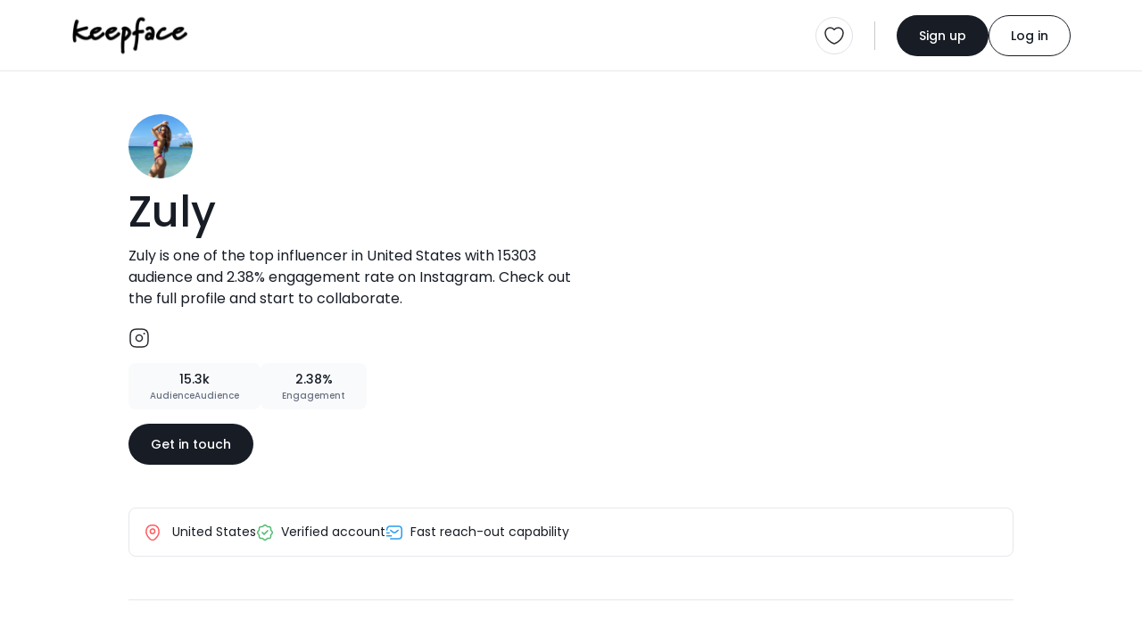

--- FILE ---
content_type: text/css
request_url: https://keepface.com/list-discovery/assets/css/burger.css
body_size: 599
content:
.cd-nav {background-color: #fff;padding: 0;margin-top: 1.25rem }.cd-nav-trigger {overflow: hidden;position: relative;z-index: 3;height: 1.25rem;width: 1.875rem;cursor: pointer;-webkit-box-orient: vertical;-webkit-box-direction: normal;-ms-flex-direction: column;flex-direction: column;display: -webkit-box;display: -ms-flexbox;display: flex;-webkit-box-align: center;-ms-flex-align: center;align-items: center;-webkit-box-pack: justify;-ms-flex-pack: justify;justify-content: space-between;-webkit-transition: all .3s ease-out;-o-transition: all .3s ease-out;transition: all .3s ease-out }.cd-nav-container {position: fixed;z-index: 9;top: 0;right: 0;width: 100%;height: 100vh;display: none;overflow-y: auto;background-color: #fff;-webkit-transform: translateZ(0);transform: translateZ(0);-webkit-backface-visibility: hidden;backface-visibility: hidden;-webkit-transform: translateX(100%);-ms-transform: translateX(100%);transform: translateX(100%);-webkit-transition: -webkit-transform .4s 0s;transition: -webkit-transform .4s 0s;-o-transition: transform .4s 0s;transition: transform .4s 0s;transition: transform .4s 0s, -webkit-transform .4s 0s }.cd-nav-container .burger-menu__open {display: -webkit-box;display: -ms-flexbox;display: flex;-webkit-box-align: center;-ms-flex-align: center;align-items: center;-webkit-box-pack: justify;-ms-flex-pack: justify;justify-content: space-between;padding: 1.25rem .938rem }.cd-nav__divider {width: 100%;height: .125rem;background-color: #102747;border-radius: .25rem;-webkit-transition-property: -webkit-transform;transition-property: -webkit-transform;-o-transition-property: transform;transition-property: transform;transition-property: transform, -webkit-transform;-webkit-transition-duration: .15s;-o-transition-duration: .15s;transition-duration: .15s;-webkit-transition-timing-function: ease;-o-transition-timing-function: ease;transition-timing-function: ease }.cd-nav__divider--bottom, .cd-nav__divider--top {position: absolute;top: .563rem }.cd-nav__divider--top {-webkit-transform: rotate(-45deg);-ms-transform: rotate(-45deg);transform: rotate(-45deg);left: 0 }.cd-nav__divider--bottom {-webkit-transform: rotate(45deg);-ms-transform: rotate(45deg);transform: rotate(45deg);right: 0 }.cd-overlay {position: fixed;z-index: 3;height: 100%;width: 100%;top: 0;left: 0;display: none;cursor: pointer;background-color: rgba(0, 0, 0, .35);visibility: hidden;opacity: 0;-webkit-backface-visibility: hidden;backface-visibility: hidden;-webkit-transition: opacity .4s 0s, visibility 0s .4s;-o-transition: opacity .4s 0s, visibility 0s .4s;transition: opacity .4s 0s, visibility 0s .4s }.burger-menu {right: 0;-webkit-transform: translateX(100%);-ms-transform: translateX(100%);transform: translateX(100%);display: -webkit-box;display: -ms-flexbox;display: flex;-webkit-box-pack: justify;-ms-flex-pack: justify;justify-content: space-between;-webkit-box-orient: vertical;-webkit-box-direction: normal;-ms-flex-direction: column;flex-direction: column }.burger-menu__logo {display: inline-block;width: 199px;min-width: 199px;height: 45px;-o-object-fit: cover;object-fit: cover;background: url(../img/Logo.png) no-repeat center center;background-size: cover }.burger-menu-list {list-style: none;padding-left: 0;margin-bottom: 0;-webkit-box-flex: 1;-ms-flex: 1;flex: 1;overflow-x: hidden;overflow-y: scroll }.burger-menu-list__item .dropdown-menu {position: relative;float: none;border-radius: 0;padding: 0;border: 0;top: 0;margin: 0;-webkit-box-shadow: 0 1px 10px rgba(0, 0, 0, .15);box-shadow: 0 1px 10px rgba(0, 0, 0, .15) }.burger-menu-list__link {font-size: .938rem;color: #102747;display: block;padding: .5rem .938rem;letter-spacing: .063rem;text-transform: uppercase;font-weight: 500;-webkit-transition: all .3s ease-out;-o-transition: all .3s ease-out;transition: all .3s ease-out }.burger-menu-list__link:hover {background-color: #f5f5f5;color: #fe9f38 }.burger-menu__bottom {padding: 1.25rem .938rem }.burger-icon {cursor: pointer;margin-left: 0 }

--- FILE ---
content_type: text/css
request_url: https://keepface.com/list-discovery/assets/css/style.css?v=1769968808
body_size: 18286
content:
@charset "UTF-8";


@import url('https://fonts.googleapis.com/css2?family=Poppins:ital,wght@0,100;0,200;0,300;0,400;0,500;0,600;0,700;0,800;0,900;1,100;1,200;1,300;1,400;1,500;1,600;1,700;1,800;1,900&display=swap');

:root {
  --black: #171C25;
  --black-10: rgba(0, 0, 0, .1);
  --black-30: rgba(0, 0, 0, .3);
  --black-60: rgba(0, 0, 0, .6);
  --white: #fff;
  --gray: #4f4e4c;
  --gray-dark: #232323;
  --gray-dark-1: #292d32;
  --gray-medium: #828282;
  --gray-medium-2: #95938e;
  --gray-medium-3: #6e6d6b;
  --gray-medium-4: #677083;
  --gray-light: #e8e8e8;
  --gray-light-1: #fcfcf9;
  --gray-lighter: #ecebe9;
  --gray-lighter-2: #f6f4f3;
  --gray-lighter-3: #f3f3f4;
  --gray-lighter-4: #c0bebc;
  --gray-lighter-5: #e4e7eb;
  --gray-lighter-6: #f9fafb;
  --gray-lighter-7: #eeecff;
  --yellow: #f5b200;
  --yellow-hover: #e9ab00;
  --golden: #FFD700;
  --green: #12a74e;
  --green-1: #52bb73;
  --blue: #4e84f6;
  --blue-1: #299cee;
  --blue-2: #6a57e3;
  --blue-50: rgba(78, 132, 246, .5);
  --checked: #88EBB0;
  --purple: #6b57e3;
  --purple-1: #e0d4ff;
  --purple-2: #724beb;
  --pink: #d68de4;
  --pink-1: #f4b6d7;
  --red: #fe5a5e;
  --red-1: #ff9ca6;
  --red-invalid: #dc3545;
  --cyan: #abf0f0;
  --teal: #c3f2b7;
  --lime: #e0f1ac;
  --deep-orange-1: #faceb5;
  --verified: #55b938;
  --font-family-base: 'Poppins', sans-serif;
  --x: 339px;
  --y: 190.421875px; 
  --animate-duration: 1s;
  --animate-delay: 1s;
  --animate-repeat: 1; 
}

body { font-family: var(--font-family-base); font-size: 14px; background-color: var(--white); color: var(--black); line-height: 1.43; }
hr { background-color: var(--gray-lighter-5); border: none; height: 1px; opacity: 1; margin: 12px 0; flex-shrink: 0; }
h1, h2, h3, h4, h5, h6 { margin: 0; color: var(--black); line-height: 1.4; }
button { background: transparent; border: none; box-shadow: none; }
a { text-decoration: none; }
a, .btn { transition: all .3s ease-in-out; }
.btn { font-family: var(--font-family-base); line-height: 1.43; color: var(--black); font-size: 14px; }
.btn:active { border-color: transparent !important; }
.btn:focus-visible { box-shadow: none; }
.btn-gradient-purple-pink {
  background: linear-gradient(to right, var(--purple), var(--pink), var(--purple));
  color: #fff;
  background-size: 200% auto;
  transition: all 0.3s cubic-bezier(.25,.8,.25,1);
}
:not(.btn-check)+.kf-btn-primary:active { background-color: var(--black); }
.btn.disabled, .btn:disabled { background-color: var(--black); border-color: transparent; }
[class*=' btn-gradient-']:hover {
  background-position: right center;
  color: #fff;
}
[class*=' btn-gradient-']:active {
    color: #fff;
    border-color: transparent;
}
a:hover { color: var(--black-60); }
ul { padding: 0; margin: 0; list-style: none; }
ul.ls-disc { list-style: disc; }
.container-fluid { max-width: 1728px; padding-left: 20px; padding-right: 20px; }
.min-h-24px { min-height: 1.5rem; }
.fs-18px { font-size: 18px; }
.mt-20px { margin-top: 20px; }
.mt-30px { margin-top: 30px; }
.mt-40px { margin-top: 40px; }
.mt-50px { margin-top: 50px; }
.mt-60px { margin-top: 60px; }
.mt-70px { margin-top: 70px; }
.mt-80px { margin-top: 80px; }
.mb-10px { margin-bottom: 10px; }
.mb-20px { margin-bottom: 20px; }
.mb-30px { margin-bottom: 30px; }
.mb-40px { margin-bottom: 40px; }
.mb-60px { margin-bottom: 60px; }
.mr-5px { margin-right: 5px; }
.mr-10px { margin-right: 10px; }
.mr-30px { margin-right: 30px; }
.ml-10px { margin-left: 10px; }
.my-40px { margin-top: 40px; margin-bottom: 40px; }
.pb-40px { padding-bottom: 40px; }
.pb-60px { padding-bottom: 60px; }
.pt-80px { padding-top: 80px; }
.px-30px { padding-left: 30px; padding-right: 30px; }
.py-80px { padding-top: 80px; padding-bottom: 80px; }
.p-40px { padding: 40px; }
.rotate-90 { transform: rotate(90deg); }
.column-gap-80px { column-gap: 80px; }
.row-gap-20px { row-gap: 20px; }
.text-black { color: var(--black); }
.max-w-100 { max-width: 100% !important; }

::-webkit-scrollbar { width: 8px; height: 8px; }
::-webkit-scrollbar-track { box-shadow: inset 0 0 1px var(--gray); background: var(--white); border-radius: 5px; }
::-webkit-scrollbar-thumb { background: var(--black); border-radius: 10px; }

.no-scroll { overflow: hidden; height: 100dvh; }

.kf-toast { z-index: 999999999; }
.toast { z-index: 999999999; transform: translate(-50%, 0%); transition: transform .3s, backdrop-filter 0s; position: relative; left: 50%; }
.toast:not(.show) { display: block; transform: translate(-50%, -150%); }

.kf-form-control.is-invalid, .was-validated .kf-form-control:invalid { background: none; }
/* .kf-form-control.is-invalid + .input-group-append .input-group-text { border-color: var(--red); } */
.datepicker .kf-form-control { border-radius: 8px !important; padding-right: 45px; border-right-width: 1px !important; }
.datepicker .input-group-append { position: absolute; right: 1px; top: 1px; z-index: 9; height: calc(100% - 2px); }
.datepicker .input-group-append .input-group-text { border: none; }

input[x-name="social_share_type_count"].is-invalid { background-color: #fff; }
.kf-select .kf-form-select.is-invalid + .select2-container--bootstrap-5 .select2--large.select2-selection { border-color: var(--red); }

.kf-content-in { padding-top: 80px; }
.kf-hero { 
  background-image: url('../img/hero-bg.png'); 
  background-repeat: no-repeat; 
  background-position: left top; 
  background-size: cover; 
  padding: 137px 0 87px; 
  margin-bottom: 44px; 
}
.navbar { transition: all .5s ease-in-out; }

header .navbar { border-bottom: solid 1px var(--gray-lighter-5); width: 100%; z-index: 99; position: fixed; top: 0; left: 0; }
header .navbar.pre-fixed { transform: translateY( -100% ); }
/* header .offcanvas.offcanvas-end .flex-fill { margin-right: 35px; } */
body[data-scrolled='true'] header .navbar { position: fixed; transform: translateY(0); }
/* body[data-scrolled='true'] .kf-hero { padding-top: 137px; } */
header .kf-search { display: none; margin-right: 35px; }
body[data-scrolled='true'] header .kf-search-container { margin: 0; width: 100%; padding: 0; }
body[data-scrolled='true'] header .kf-search { display: block; }

/* Chrome, Safari, Edge, Opera üçün */
input[x-name="inf-whatsapp"]::-webkit-inner-spin-button,
input[x-name="inf-whatsapp"]::-webkit-outer-spin-button {
  -webkit-appearance: none;
  margin: 0;
}

/* Firefox üçün */
input[x-name="inf-whatsapp"] {
  -moz-appearance: textfield;
}

.opacity-0 { opacity: 0; }
.flex-1 { flex: 1; }

.kf-nav-act { gap: 12px; }
.kf-vr { min-height: 2rem; align-self: center; }
.kf-search-container { padding: 18px 0; margin: 30px 0; position: relative; }
.kf-search-bg::after { 
  content: ""; 
  position: absolute; 
  left: 0; 
  top: 0; 
  z-index: -1;
  width: 100%; 
  height: 100%;  
  -webkit-filter: blur(100px);
  filter: blur(100px); 
  background-image: linear-gradient(100deg, #6b57e3 1%, #d68de4 99%); 
  opacity: .7;
}
.kf-search-border {
  position: relative;
  padding: 4px;
  border-radius: 40px;
  box-shadow: 0 4px 16px 0 rgba(34, 40, 52, 0.08);
  background-color: rgba(255, 255, 255, .64);
}
.kf-search form { 
  display: flex;
  align-items: center;
  border-radius: 40px;
  padding: 4px;
  margin-bottom: 0;
  border: solid 1px var(--gray-lighter-5);
  background-color: var(--gray-lighter-6);
}
.kf-search .nav-link { font-size: 16px; font-weight: 500; color: var(--gray); }
.kf-search .dropdown > img { margin-top: -3px; }
.kf-search .kf-dropdown-menu.dropdown-menu { 
  right: 0 !important; 
  left: auto !important; 
  top: 100% !important;
  transform: translate(0px, 8px) !important;
  overflow: hidden;
  padding: 8px;
  display: block;
  height: 0;
  visibility: hidden;
  transition: all .5s ease-in-out;
}
.kf-search .kf-dropdown-menu.dropdown-menu.show {
  height: 100%;
  visibility: visible;
  min-height: max-content;
}
.kf-search .kf-dropdown-menu .dropdown-item { font-size: 14px; padding: 10px 8px; }
.kf-navbar-nav .nav-link {
  font-size: 16px;
  padding: 0 !important;
  color: var(--black);
  font-family: var(--font-family-base);
}
.kf-dropdown-menu.dropdown-menu {
  padding: 8px;
  box-shadow: 0 0 35px var(--black-10);
  border-radius: 10px;
  border: 0;
  margin: 0;
  min-width: fit-content;
}
.kf-dropdown-menu.dropdown-menu li + li { margin-top: 5px; }
.dropdown:hover .kf-dropdown-menu.dropdown-menu { margin-top: 5px; }
.kf-navbar-nav .nav-link:hover { color: var(--black-60); }
.kf-navbar-nav .dropdown-menu {
  display: block;
  opacity: 0;
  visibility: hidden;
  margin-top: 10px;
  transition: .3s all ease-in-out;
}
.kf-navbar-nav .dropdown:hover .dropdown-menu { opacity: 1; visibility: visible; }
.kf-dropdown-menu .dropdown-item {
  font-size: 16px;
  padding: 10px 8px;
  color: var(--gray-medium);
  cursor: pointer;
  line-height: normal;
  display: flex;
  align-items: center;
  border-radius: 10px;
}
.kf-dropdown-menu .dropdown-item:hover { color: var(--gray-dark); background: var(--gray-lighter-2); }
.kf-dropdown .dropdown-toggle::after {
  content: "\e842";
  font-family: 'feather';
  border: none;
  vertical-align: unset;
  margin: 0;
}
.kf-search-parent > .select2-container--bootstrap-5 {
  top: 50px !important;
  left: auto !important;
  right: 0;
}
.kf-search-parent .select2-container--bootstrap-5 .select2--large.select2-dropdown { border-radius: 16px !important; }
.kf-navbar-brand { padding: 0; margin-right: 35px; }
.kf-btn-light {
  padding: 14px 24px;
  background-color: var(--white);
  color: var(--black);
}
.kf-btn-pro {
  padding: 12px 24px;
  font-size: 14px;
  font-weight: 500;
  border: none;
}
.kf-btn-pro:active { color: var(--white) !important; border-color: transparent !important; }
.kf-btn-pro span { padding: 2px 8px; font-weight: 500; line-height: 1.43; margin-left: 6px; }
.kf-btn-outline-white {
  border-color: var(--white);
  color: var(--white);
  font-weight: 500;
  padding: 12px 24px;
}
.kf-btn-outline-white:active,
.kf-btn-outline-white:focus {
  background-color: transparent !important;
  border-color: var(--white) !important; 
  color: var(--white) !important;
}
.kf-btn-outline-white:hover {
  background-color: var(--white);
  border: 1px solid var(--white);
  color: var(--black);
}
.kf-btn-outline-white img {
  filter: brightness(0) invert(1);
}
.kf-btn-outline-white:hover img {
  filter: brightness(1) invert(0);
}
.kf-btn-outline-primary {
  font-weight: 500;
  border-color: var(--black);
  color: var(--black);
  padding: 12px 24px;
}
.kf-btn-outline-primary:active,
.kf-btn-outline-primary:focus,
.kf-btn-outline-primary:focus-visible {
  background-color: var(--white) !important;
  border-color: var(--black) !important; 
  color: var(--black) !important;
}
.kf-btn-outline-primary:hover {
  background-color: var(--black);
  border: 1px solid var(--black);
  color: var(--white);
}
.kf-btn-outline-primary:hover img {
  filter: brightness(0) invert(1);
}
.kf-btn-outline-primary:focus img {
  filter: none;
}
.kf-btn-primary {
  font-weight: 500;
  border-color: transparent;
  background-color: var(--black);
  color: var(--white);
  padding: 12px 24px;
}
.kf-btn-primary-2 { width: 336px; }
.kf-btn-primary:active,
.kf-btn-primary:focus,
.kf-btn-primary:focus-visible {
  border-color: transparent !important; 
  color: var(--white) !important;
  background-color: var(--black) !important;
}
.kf-btn-primary:hover {
  background-color: var(--gray);
  border: 1px solid var(--gray);
  color: var(--white);
}
.kf-btn-outline {
  font-size: 16px;
  color: var(--gray);
  border-radius: 20px;
  background-color: var(--white);
  border: 1px solid var(--gray-medium-2);
}
.kf-btn-outline:hover {
  background-color: var(--white);
  color: var(--gray);
}
.kf-btn-outline:focus,
.kf-btn-outline:active {
  color: var(--gray) !important;
  background-color: var(--white) !important;
  border: 1px solid var(--gray-medium-2);
}
.kf-btn-outline:focus img,
.kf-btn-outline:active img {
  filter: brightness(1) invert(0);
}
.kf-ttl { font-size: 48px; line-height: 1.4; }
.kf-ttl-style-1 { font-size: 40px; line-height: 1.4; }
.kf-subttl { font-size: 20px; color: var(--gray-medium-4); line-height: 1.4; }
.kf-list-stats > .row { margin-left: -20px; margin-right: -20px; }
.kf-list-stats > .row > div { padding-left: 20px; padding-right: 20px; }
.kf-list-card {
  position: relative;
  border-radius: 15px;
  background-color: var(--white);
  margin-bottom: 24px;
  transition: margin-top .5s ease, box-shadow .5s ease;
  margin-top: 0;
}
.kf-list-card:hover {
  margin-top: -5px;
  box-shadow: 0 3px 20px 5px rgba(0,0,0,.05);
}
.kf-list-cover { height: 200px; overflow: hidden; border-radius: 15px; position: relative; }
.kf-list-cover:after { 
  position: absolute;
  width: 200%;
  height: 0%;
  left: 50%;
  top: 50%;
  background-color: rgba(255, 255, 255, 0.3);
  transform: translate(-50%, -50%) rotate(-45deg);
  content: "";
  z-index: 1;  
}
.kf-list-cover img { object-fit: cover; border-radius: 12px; transition: all 0.5s ease-out; }
.discount-label { 
  width: 56px; 
  height: 56px; 
  background-image: url('../img/discount-label.png');
  background-repeat: no-repeat;
  background-position: center center;
  color: var(--white); 
}
.kf-card-thumb { position: relative; margin-bottom: -10px; }
.kf-card-thumb .discount-label {
  position: absolute;
  left: 0;
  top: 0;
  margin-top: 1rem;
  margin-left: 1rem;
}
.kf-card-thumb .btn-fav {
  position: absolute;
  right: 0;
  top: 0;
  margin-top: 1rem;
  margin-right: 1rem;
}

.kf-card-thumb .btn-fav:hover { animation: heartbeat 1s infinite; }
.kf-card-thumb .btn-fav-active:hover { animation: none; }

.kf-list-buy {
  padding: 12px;
  border: solid 1px var(--white);
  background-color: rgba(255, 255, 255, 0.9);  
}
.kf-card-thumb .kf-list-buy {
  position: absolute;
  left: 50%;
  top: 50%;
  transform: translate(-50%, -50%) scale(.5);
  opacity: 0;
  transition: transform 0.5s ease, opacity 0.5s ease;
  pointer-events: none;
}
.kf-list-card:hover .kf-card-thumb .kf-list-buy {
  transform: translate(-50%, -50%) scale(1);
  opacity: 1;
  pointer-events: auto;  
}
.kf-list-card:hover .kf-list-cover img { transform: scale(1.1); }
.kf-list-card:hover .kf-list-cover:after { 
  height: 250%;
  transition: all 600ms linear;
  background-color: transparent;  
}
.kf-list-inf {
  gap: 2px;
}
.kf-card-thumb .kf-list-inf {
  position: absolute;
  right: 0;
  bottom: 0;
  margin-right: 8px;
  margin-bottom: 8px;
}
.kf-avatar-lock {
  padding: 4px 8px;
  border: solid 1px var(--white);
  background-color: rgba(255, 255, 255, 0.8);
  width: 40px;
  height: 40px;
  min-width: 40px;
}
.kf-list-card-link {
  position: absolute;
  left: 0;
  top: 0;
  width: 100%;
  height: 100%;
  border-radius: 12px;
}
.kf-card-content { border: solid 1px var(--gray-lighter-5); padding: 30px 16px 24px; border-radius: 0 0 12px 12px; }
.kf-list__name { 
  font-size: 16px; 
  color: var(--black);  
  line-height: 1.5;
  margin-bottom: 12px;  
  overflow: hidden;
  text-overflow: ellipsis;
  display: -webkit-box;
  -webkit-line-clamp: 2; /* number of lines to show */
  -webkit-box-orient: vertical; 
  min-height: 48px;
}
.kf-stars { position: relative; height: 18px; line-height: 18px; background-color: var(--gray-lighter-4); }
.kf-stars img { position: relative; z-index: 1; width: 18px; height: 18px; }
.kf-stars-bar {
  position: absolute;
  top: 0;
  left: 0;
  height: 18px;
  background-color: var(--golden);
}
.kf-rating__num {
  font-size: 12px;
  color: var(--black);
  margin-top: 2px;
  margin-right: 6px;
  line-height: 1.33;
}
.kf-review__num {
  font-size: 10px;
  color: var(--gray-medium-4);
  margin-top: 2px;
  line-height: 1.4;
}

.pr-avatar {
    display: -webkit-box;
    display: -ms-flexbox;
    display: flex;
    -webkit-box-align: center;
    -ms-flex-align: center;
    align-items: center;
    -webkit-box-pack: center;
    -ms-flex-pack: center;
    justify-content: center;
    font-size: 18px;
    color: #fff;
    overflow: hidden;
    border-radius: 50%;
    text-transform: uppercase;
}

.pr-avatar img {
  width: 100%;
  height: 100%;
  object-fit: cover;
}

.kf-avatar img {
  width: 40px;
  height: 40px;
  min-width: 40px;
  border: 1px solid var(--white);
  background-color: #fff;
}
.kf-avatar .pr-avatar { border: 1px solid var(--white); }
.kf-avatar .pr-avatar img { border: none; }
.kf-avatar img + img,
.kf-avatar .pr-avatar + .pr-avatar { margin-left: -16px; } 
.kf-inf-num { color: var(--gray-medium-4); font-size: 13px; }
.kf-inf-num span { color: var(--gray-dark-1); }
.kf-discount {
  border-radius: 2px;
  background-color: var(--green);
  color: var(--white);
  font-size: 9px;
  padding: 3px 3px 1px;
  line-height: normal;
  margin-right: 5px;
}
.kf-sale__price { font-size: 16px; line-height: 1.5; color: var(--red); }
.kf-old__price { text-decoration-line: line-through; color: var(--gray-medium-4); }
.kf-stats { gap: 10px; }
.stats-icon { margin-right: 3px; height: 14px; }
.stats-num { color: var(--gray-medium-4); font-size: 13px; }
.kf-trend-label { color: var(--gray-medium-4); line-height: 1.43; }
.kf-filter { width: 100%; margin-bottom: 56px; }
.kf-filter .kf-vr { min-height: 1.5rem; }
.kf-tags-list .owl-stage { display: flex!important; flex: 1; flex-wrap: nowrap; padding-left: 3rem; }
.kf-tags-list { width: calc(100% - 114px); }
.owl-carousel .owl-nav > button { position: absolute; top: 50%; transform: translateY(-50%); background-color: var(--white); }
.owl-carousel .owl-nav img { padding: 8px; border-radius: 40px; border: solid 1px var(--gray-lighter-5); background-color: var(--white); }
.owl-carousel .owl-nav button.owl-prev { left: 0; }
.owl-carousel .owl-nav button.owl-next { right: 0; }
.kf-tags-list .owl-nav button.owl-prev { padding-right: 32px !important; 
  /* background: linear-gradient(to left, rgba(255, 255, 255, 0) 0%, #fff 50%, #fff 100%) !important; */
}
.kf-tags-list .owl-nav button.owl-next { padding-left: 32px !important; background: linear-gradient(to right, rgba(255, 255, 255, 0) 0%, #fff 50%, #fff 100%) !important; }
.kf-tags-link {
  padding: 8px 16px;
  white-space: nowrap;
  color: var(--black);  
  line-height: 1.43;
  border: 1px solid transparent;
  display: inline-block;
}
.kf-tags-link:hover { border: solid 1px var(--black); color: var(--gray-dark); background-color: var(--gray-lighter-6); }
.kf-filter-btn { padding: 12px 16px; border-radius: 12px; border: solid 1px var(--gray-lighter-5); background-color: var(--white); }

/* Tags */
.tags-input{ width: 100%; }
.tags-input input{ border: none; min-height: 30px; }
.tags-input input:focus { border: none; box-shadow: none; outline: none; }
.tags-input .tag {
  height: 30px;
  line-height: normal;
  display: flex;
  align-items: center;
  padding: 5px 10px 5px 30px;
  color: #7d7d87;
  background-color: #f0f0f0;
  border: 1px solid rgba(94, 94, 117, 0.06);
  border-radius: 5px;
  margin: 0;
  position: relative;
  font-size: 14px;
  float: left;
  max-width: 99%;
  overflow: hidden;
  cursor: default;
  transition: padding .3s cubic-bezier(.645,.045,.355,1);
}
.tags-input .tag .text {
  display: inline-block;
  max-width: 100%;
  overflow: hidden;
  white-space: nowrap;
  text-overflow: ellipsis;
  transition: margin .3s cubic-bezier(.645,.045,.355,1);
  margin: 0;
  line-height: 14px;
  float: none;
}
.tags-input .tag .close {
  right: unset;
  left: 10px;
  font-size: 14px;
  color: #a0a8ae;
  float: none;
  position: absolute;
  font-weight: 700;
  line-height: inherit;
  cursor: pointer;
  transition: all .3s;
  display: flex;
  margin-top: 1px;
  align-items: center;
}


.kf-footer { background-color: var(--black); border-radius: 1.5rem; }
.kf-footer hr {
  margin-top: 64px;
  margin-bottom: 64px;
  background-color: var(--gray-medium-4);
}
.kf-footer-content { padding: 64px 64px 40px 64px; }
.kf-footer-box { margin-bottom: 2rem; }
.kf-footer-ttl { color: var(--gray-medium-4); font-size: 14px; }
.kf-footer-menu li + li { margin-top: 14px; }
.kf-footer-menu li a { color: var(--white); }
.kf-footer-menu li a:hover { text-decoration: underline; }
.kf-copyright-l p { color: var(--gray-lighter-5); }
.kf-footer .kf-dropdown { margin-top: 3px; }
.kf-footer .kf-dropdown .nav-link { color: var(--white); font-size: 18px; }
.kf-footer-logo { margin-bottom: 40px; }
.kf-copyright-r { gap: 30px; }
.kf-form-check .form-check-input:active { filter: brightness(100%); }
.kf-form-check .form-check-input[type=checkbox] { width: 20px; height: 20px; border: 1px solid var(--gray-lighter-5); }
.kf-form-check .form-check-input:focus[type=checkbox] { border-color: var(--gray-lighter-5); box-shadow: none; }
.kf-form-check .form-check-input:checked { background: var(--white) url('../img/icons/square.svg') no-repeat center center; border: 1px solid var(--gray); }
.kf-form-check .form-check-input:checked:focus { border-color: var(--gray); }
.kf-form-check .form-check-label { color: var(--gray) !important; font-size: 14px; line-height: 1.33; }
.kf-form-check .form-check-label i,
.info-tooltip { color: var(--gray-medium-3); font-size: 12px; }
.kf-filter-dropdown .form-label { font-size: 16px; color: var(--gray); margin-bottom: 10px; }
.kf-nav-ttl { color: var(--gray-medium-4); font-size: 14px; }

.filter-active .kf-vr { display: none !important; }

/* select2 customize  */
.kf-filter-dropdown .select2-container--bootstrap-5 { width: 100% !important; }
.kf-filter-dropdown .select2-container--bootstrap-5 .select2--large.select2-selection--single {
  min-height: 50px;
  font-size: 18px;
  border-radius: 10px;
  border: solid 2px var(--gray-medium-2);
}
.kf-filter-dropdown .select2-container--bootstrap-5 .select2-selection--single .select2-selection__rendered {
  color: var(--gray-medium-2);
}
.select2-container--bootstrap-5 .select2--large.select2-selection--single { padding: .5rem 2.25rem .5rem 1rem; }
.select2-container--bootstrap-5 .select2-selection--single {
  background-position: right .75rem center;
  background-image: url('../img/icons/arrow-down.svg');
  background-size: 20px;
  padding: .5rem 2.375rem .5rem 1rem;
}
.select2-container--bootstrap-5 .select2-dropdown .select2-results__options .select2-results__option.select2-results__option--selected, 
.select2-container--bootstrap-5 .select2-dropdown .select2-results__options .select2-results__option[aria-selected=true]:not(.select2-results__option--highlighted) {
  background-color: var(--black);
} 
.select2-container--bootstrap-5 .filter-select-drop.select2-dropdown .select2-search .select2-search__field { font-size: 18px; }
.select2-container--bootstrap-5 .filter-select-drop.select2-dropdown .select2-results__options .select2-results__option {
  font-size: 14px;
  line-height: 1.14;
  font-weight: 500;
}

.select2-container--bootstrap-5 .standard-select-drop.select2-dropdown .select2-search .select2-search__field { font-size: 18px; }

.select2-container--bootstrap-5 .standard-select-drop.select2-dropdown .select2-results__options .select2-results__option {
  font-size: 14px;
  line-height: 1.14;
  font-weight: 500;
}
.select2-container--bootstrap-5 .select2--large.select2-dropdown .select2-search { padding: 0 0 0.75rem; }
.select2-container--bootstrap-5 .select2--large.select2-dropdown .select2-search__field {     
  border: 1px solid var(--gray-lighter-5); 
  border-radius: 8px; 
} 
.select2-container--bootstrap-5 .select2--large.select2-dropdown .select2-results__options .select2-results__option { border-radius: 10px; padding: 4px 8px; }
.select2-container--bootstrap-5 .select2--large.select2-dropdown .select2-results__options .select2-results__option + li { margin-top: 8px; }
.select2-container--bootstrap-5 .select2-dropdown .select2-search .select2-search__field:focus,
.select2-container--bootstrap-5.select2-container--focus .select2-selection, 
.select2-container--bootstrap-5.select2-container--open .select2-selection {
  box-shadow: none;
  border-color: var(--gray-medium);
}
/* .select2-container--bootstrap-5 .select2-dropdown .select2-results__options:not(.select2-results__options--nested) {
  max-height: 13rem;
} */
.select2-container--bootstrap-5 .select2-dropdown { border-color: var(--gray-medium-2); }
.select2-container--bootstrap-5 .select2--large.select2-dropdown { 
  border: rgba(11, 18, 14, .14);
  padding: 16px;
  border-radius: 16px;
  box-shadow: 0px 8px 12px #1E1F2126, 0px 0px 1px #1E1F214F;
  background-color: var(--white);
}
.filter-sugg .select2-container--bootstrap-5 { right: 0; left: auto !important; }

.country-select img { width: 22px; height: 16px; min-width: 22px; margin-right: 4px; border-radius: 2px; }
.country-select-drop img { width: 20px; height: 14px; min-width: 20px; border-radius: 2px; }
.select2-container--bootstrap-5 .country-select .select2-selection__rendered { font-size: 16px; font-weight: 500; color: var(--gray); }
.select2-container--bootstrap-5 .country-select.select2-selection--single { border: none; min-height: 40px; text-transform: uppercase; background-color: transparent; border: 1px solid var(--gray-lighter-5) !important; border-radius: 40px !important; }
.select2-container--bootstrap-5 .country-select-drop.select2-dropdown .select2-results__options .select2-results__option { font-size: 16px; }
.select2-container--bootstrap-5 .country-select-drop.select2-dropdown .select2-results__options .select2-results__option img { margin-right: 4px; }

.phone-select img { width: 20px; height: 14px; min-width: 20px; margin-right: 2px; border-radius: 2px; }
.phone-select-drop img { width: 20px; height: 14px; min-width: 20px; border-radius: 2px; }
.select2-container--bootstrap-5 .phone-select .select2-selection__rendered { font-size: 14px; font-weight: 500; color: var(--gray); }
.select2-container--bootstrap-5 .phone-select .select2-selection__rendered > * { display: flex; align-items: center; gap: 2px; }
.select2-container--bootstrap-5 .phone-select.select2-selection--single { border: none; min-height: 36px; text-transform: uppercase; background-color: transparent; border: none !important; border-radius: 40px !important; background-position: right .2rem center; background-size: 16px; padding-right: 1.4rem; }
.select2-container--bootstrap-5 .phone-select-drop.select2-dropdown .select2-results__options .select2-results__option { font-size: 16px; }
.select2-container--bootstrap-5 .phone-select-drop.select2-dropdown .select2-results__options .select2-results__option img { margin-right: 4px; }

.lang-select img { width: 24px; height: 16px; min-width: 24px; margin-right: 4px; margin-top: -2px; border-radius: 2px; }
.lang-select-drop img { width: 20px; height: 14px; min-width: 20px; border-radius: 2px; }
.select2-container--bootstrap-5 .lang-select .select2-selection__rendered { font-size: 16px; font-weight: normal; color: var(--gray-lighter-5); line-height: 1.5; }
.select2-container--bootstrap-5 .lang-select.select2-selection--single { border: none; min-height: 40px; background-color: transparent; }
.select2-container--bootstrap-5 .lang-select.select2-selection--single { border: 1px solid var(--gray-lighter-5) !important; border-radius: 40px !important; }
.select2-container--bootstrap-5 .lang-select-drop.select2-dropdown .select2-results__options .select2-results__option { font-size: 16px; }
.select2-container--bootstrap-5 .lang-select-drop.select2-dropdown .select2-results__options .select2-results__option img { margin-right: 4px; }
.select2-container--bootstrap-5 .lang-select-drop.select2--large.select2-dropdown.select2-dropdown--below { margin-top: 8px; border-top-right-radius: 16px; border-top-left-radius: 16px; }
.select2-container--bootstrap-5 .lang-select-drop.select2--large.select2-dropdown.select2-dropdown--above { border-bottom-left-radius: 16px; border-bottom-right-radius: 16px; }
.select2-container--bootstrap-5 .lang-select.select2-selection--single { background-image: url('../img/icons/arrow-down-light.svg'); }

.offcanvas .select2-container--bootstrap-5 .lang-select.select2-selection--single { background-image: url('../img/icons/arrow-down.svg'); }
.offcanvas .select2-container--bootstrap-5 .lang-select .select2-selection__rendered { color: var(--black); }
.offcanvas .select2-container--bootstrap-5 .lang-select.select2-selection--single { border: 1px solid var(--black) !important; }

.currency-select img { width: 24px; height: 16px; min-width: 24px; margin-right: 4px; margin-top: -2px; border-radius: 2px; }
.currency-select-drop img { width: 20px; height: 14px; min-width: 20px; border-radius: 2px; }
.select2-container--bootstrap-5 .currency-select .select2-selection__rendered { font-size: 16px; font-weight: normal; color: var(--gray-lighter-5); line-height: 1.5; }
.select2-container--bootstrap-5 .currency-select.select2-selection--single { border: none; min-height: 40px; background-color: transparent; }
.select2-container--bootstrap-5 .currency-select.select2-selection--single { border: 1px solid var(--gray-lighter-5) !important; border-radius: 40px !important; }
.select2-container--bootstrap-5 .currency-select-drop.select2-dropdown .select2-results__options .select2-results__option { font-size: 16px; }
.select2-container--bootstrap-5 .currency-select-drop.select2-dropdown .select2-results__options .select2-results__option img { margin-right: 4px; }
.select2-container--bootstrap-5 .currency-select-drop.select2--large.select2-dropdown.select2-dropdown--below { margin-top: 8px; border-top-right-radius: 14px; border-top-left-radius: 14px; }
.select2-container--bootstrap-5 .currency-select-drop.select2--large.select2-dropdown.select2-dropdown--above { border-bottom-left-radius: 14px; border-bottom-right-radius: 14px; }
.select2-container--bootstrap-5 .currency-select.select2-selection--single { background-image: url('../img/icons/arrow-down-light.svg'); }

.offcanvas .select2-container--bootstrap-5 .currency-select.select2-selection--single { background-image: url('../img/icons/arrow-down.svg'); }
.offcanvas .select2-container--bootstrap-5 .currency-select .select2-selection__rendered { color: var(--black); }
.offcanvas .select2-container--bootstrap-5 .currency-select.select2-selection--single { border: 1px solid var(--black) !important; }

.sort-by img { width: 24px; height: 16px; min-width: 24px; margin-right: 4px; margin-top: -2px; border-radius: 2px; }
.sort-by-drop img { width: 20px; height: 14px; min-width: 20px; border-radius: 2px; }
.select2-container--bootstrap-5 .sort-by .select2-selection__rendered { font-size: 14px; font-weight: 500; color: var(--black); line-height: 1.43; }
.select2-container--bootstrap-5 .sort-by.select2-selection--single { border: none; min-height: 40px; background-color: transparent; }
.select2-container--bootstrap-5 .sort-by.select2-selection--single { border: 1px solid var(--gray-lighter-5) !important; border-radius: 12px !important; }
.select2-container--bootstrap-5 .sort-by-drop.select2-dropdown .select2-results__options .select2-results__option { font-size: 16px; }
.select2-container--bootstrap-5 .sort-by-drop.select2-dropdown .select2-results__options .select2-results__option img { margin-right: 4px; }
.select2-container--bootstrap-5 .sort-by-drop.select2--large.select2-dropdown.select2-dropdown--below { margin-top: 8px; border-top-right-radius: 14px; border-top-left-radius: 14px; }
.select2-container--bootstrap-5 .sort-by-drop.select2--large.select2-dropdown.select2-dropdown--above { border-bottom-left-radius: 14px; border-bottom-right-radius: 14px; }
.select2-container--bootstrap-5 .sort-by.select2-selection--single { background-image: url('../img/icons/sort.svg'); padding-right: 1rem; padding-left: 2.25rem; background-position: left .75rem center; }

.currency-parent .select2-container--bootstrap-5 .currency-select-drop.select2-dropdown .select2-results__options .select2-results__option { font-size: 15px; }
.currency-parent .select2-container--bootstrap-5 .select2--large.select2-dropdown .select2-results__options .select2-results__option { padding: 2px 8px; }

.offcanvas-flex { display: flex; align-items: center; justify-content: space-between; flex: 1; }
.kf-breadcrumb img { width: 22px; min-width: 22px; height: 15px; } 
.kf-breadcrumb .breadcrumb-item + .breadcrumb-item { padding-left: 8px; }
.kf-breadcrumb .breadcrumb-item a { color: var(--gray-medium-4); font-size: 12px; line-height: 1.33; }
.kf-breadcrumb .breadcrumb-item a:hover { color: var(--black); }
.kf-breadcrumb .breadcrumb-item { display: flex; align-items: center; font-size: 12px; }
.kf-breadcrumb .breadcrumb-item+.breadcrumb-item::before { padding-right: 8px; color: var(--gray-medium-4); font-size: 10px; }

.l-in-stats { font-weight: 500; color: var(--gray-medium-4); }
.l-in-stats .btn { padding: 0; font-size: 14px; font-weight: 500; color: var(--gray-medium-4); }
.l-in-stats .btn:hover { color: var(--black-60); }
.l-in-content .kf-ttl { color: var(--black); }
.l-in-unlock { order: solid 2px var(--gray-lighter); background-color: var(--white); padding: 26px 29px 38px; border-radius: 15px; }
.l-in-author { font-size: 12px; color: var(--black); font-family: var(--font-family-base); }
.l-in-subj .kf-rating__num, 
.l-in-subj .kf-review__num { font-size: 12px; }
.l-in-desc { color: var(--gray-medium-4); }
.l-in-avatar { width: 48px; height: 48px; min-width: 48px; }
.member-avatar { width: 64px; height: 64px; min-width: 64px; }
.member-name { font-size: 14px; font-weight: normal; color: var(--black); }
.member-username, .member-note { font-size: 10px; color: var(--gray); }
.member-username img { width: 8px; }
.member-note strong { color: var(--black); }
.card-member { padding: 18px 12px; border: solid 2px var(--gray-lighter); background-color: var(--white); border-radius: 15px; }
.member-stats-num { font-size: 12px; font-family: var(--font-family-base); }
.member-stats-ttl { color: var(--gray-medium-2); font-size: 10px; }
.l-in-unlock .kf-discount { border-radius: 3px; font-size: 14px; padding-left: 4px;padding-right: 4px; margin-right: 10px; }
.l-in-unlock .kf-sale__price { font-size: 24px; margin-right: 20px; }
.l-in-unlock .kf-old__price { font-size: 24px; color: var(--gray-medium-2); }
.l-in-unlock .kf-price { margin-bottom: 16px; }
.l-in-unlock-note { font-size: 16px; color: var(--black); }
.l-in-unlock-note a { font-weight: bold; color: var(--blue-1); margin-right: 5px; }
.l-in-unlock-ttl { font-size: 16px; color: var(--black); line-height: 1.5; }
.l-in-unlock-subttl { font-size: 12px; color: var(--gray-medium-4); line-height: 1.33; }
.l-in-opt i { font-size: 20px; color: var(--green-1); margin-top: 2px; margin-right: 18px; }
.l-in-opt .l-in-unlock-subttl { font-size: 12px; }
.l-in-opt li { margin-bottom: 26px; }
.l-in-opt-btn { padding-top: 14px; }
.l-in-opt-btn .btn.disabled, .l-in-opt-btn .btn:disabled { color: #fff; }
.l-in-opt-btn .btn.disabled img, .l-in-opt-btn .btn:disabled img { filter: brightness(0) invert(1); }
.l-in-unlock .kf-btn-primary { min-width: 207px; max-width: 100%; font-size: 16px; font-weight: 500; font-family: var(--font-family-base); }
.l-in-unlock-result { font-family: var(--font-family-base); color: var(--gray); }
.l-in-unlock-result strong { color: var(--black); }

.section-header { margin-bottom: 1rem; }
.section-ttl { font-size: 24px; color: var(--black); line-height: 1.4; margin-bottom: 4px; }
.section-subttl { color: var(--gray-medium-4); }
.view-more { padding: 10px 24px; background-color: var(--gray-lighter-6); color: var(--black); }
.section-header-2 .section-ttl { font-size: 48px; line-height: 1.4; font-weight: 500; }
.section-header-2 .section-subttl { font-size: 20px; line-height: 1.4; color: var(--gray-medium-4); }

.stats-row { margin-left: -1rem; margin-right: -1rem; }
.stats-card { border-radius: 20px; background-color: var(--white); padding: 32px 32px 48px; }
.stats-card-ttl { font-size: 20px; font-weight: normal; line-height: 1.4; margin-bottom: 24px; }
.stats-card-num { font-size: 40px; margin-bottom: 24px; }
.stats-list { margin-left: -8px; margin-right: -8px; }
.stats-card-icon { padding: 12px; margin-bottom: 24px; }
.stats-card-icon-bg1 { background-color: #f4c1df; }
.stats-card-icon-bg2 { background-color: #c1e8f3; }
.stats-card-icon-bg3 { background-color: #daecb0; }
.stats-card-icon-bg4 { background-color: #d2b8fa; }

.catg-p-name { color: var(--black); width: 120px; line-height: 1.14; font-size: 14px; }

.search-list .autocomplete .input-group { flex-wrap: unset; position: unset; }
.search-list .autocomplete-items {
  position: absolute;
  z-index: 8;
  top: 100%;
  left: 0;
  right: 0;
  width: 100%;
  max-height: 340px;
  overflow-y: auto;
  margin: 8px 0 0;
  padding: 8px;
  color: #000;
  background-color: #fff;
  border-radius: 16px;
  outline: none;
  box-shadow: 0 4px 16px 0 rgba(34, 40, 52, 0.08);
  border: solid 1px var(--gray-lighter-5);
  display: none;
}
.kf-search-drop .autocomplete-items { display: block; }
.kf-search-drop-mob .autocomplete-items { display: block; }
.kf-search-drop-scroll .autocomplete-items { display: block; }
.kf-search-drop form { border-color: var(--gray-medium-4); }
.search-list .autocomplete-items > div { border-radius: 8px; }
.search-lres-label { color: var(--gray-medium-4); font-size: 10px; line-height: 1.4; }
.search-lres-tag { padding: 6px 12px; font-size: 12px; background-color: var(--gray-lighter-6); color: var(--gray-dark-1); line-height: 1.33; cursor: pointer; }
.search-list .kf-vr { min-height: 1.5rem; }
.search-list-img { width: 32px; height: 32px; overflow: clip; }
.search-lres-text { font-size: 12px; line-height: 1.33; overflow: hidden; text-overflow: ellipsis; display: -webkit-box; -webkit-line-clamp: 2; -webkit-box-orient: vertical; width: calc(100% - 24px); }
.search-lres-text-input { font-size: 16px; line-height: 1.33; font-weight: normal; padding-right: 4px; }
.search-list-icon { width: 24px; height: 24px; }
.search-lres-item > div { width: calc( 100% - 24px ); }

.brand-card { border-radius: 12px; }
.brand-card-link { 
  position: absolute;
  left: 0;
  top: 0;
  width: 100%;
  height: 100%;
  border-radius: 12px;  
}
.brand-rate {
  padding: 4px 6px;
  border-radius: 8px;
  border: solid 1px var(--white);
  background-color: rgba(255, 255, 255, 0.8);
  font-size: 10px;
  line-height: 1.4;
  color: var(--black);
}
.brand-card .brand-rate { position: absolute; top: 0; right: 0; margin-top: 8px; margin-right: 8px; }
.brand-rate img { width: 8px; height: 8px; }
.brand-logo { background-color: var(--white); margin-bottom: 20px; }
.brand-logo img { width: 80px; min-width: 80px; height: 80px; object-fit: cover; }
.brand-name { color: var(--black); font-size: 1rem; line-height: 1.5; }
.brand-catg {   
  padding: 2px 8px;
  border-radius: 6px;
  border: solid 1px var(--white);
  font-size: 10px;
  color: var(--black);
  line-height: 1.4;
  background-color: rgba(255, 255, 255, 0.5); 
}
.brand-campaign { font-size: 12px; color: var(--black); }
.brand-campaign img { width: 12px; height: 12px; }
.brand-status { color: var(--black); font-size: 12px; line-height: 1.33; }
.brand-loc { color: var(--black); }
.lists-carousel .owl-stage-outer { padding: 1rem; margin-left: -1rem; margin-right: -1rem; }
.kf-owl { position: relative; }
.kf-owl .owl-dots { display: flex; align-items: center; justify-content: center; gap: 10px; }
.kf-owl .owl-dots button { width: 8px; height: 8px; background-color: var(--white); border: 1px solid var(--black); border-radius: 40px; }
.kf-owl .owl-dots button.active { background-color: var(--black); border-color: transparent; }
.kf-owl .owl-nav img { width: 40px; min-width: 40px; height: 40px; }
.kf-owl .owl-nav button.owl-prev { margin-left: 8px; }
.kf-owl .owl-nav button.owl-next { margin-right: 8px; }
.kf-owl .owl-nav { opacity: 0; transition: all .3s ease-in-out; }
.kf-owl:hover .owl-nav { opacity: 1; }
.partners-carousel.kf-owl .owl-nav button.owl-prev { margin-left: -50px; }
.partners-carousel.kf-owl .owl-nav button.owl-next { margin-right: -50px; }

.kf-owl-style-1 { margin-left: 0; margin-right: 0; }
.kf-owl-style-1 .owl-stage-outer { padding: 0 0 30px; }
.kf-owl-style-1 .owl-nav { opacity: 1 !important; margin: 0; }
.kf-owl-style-1 .owl-nav > button { top: auto; bottom: 0; transform: none; }

.inf-card { padding: 12px 12px 16px 12px; background-color: var(--gray-lighter-6); border-radius: 108px 108px 12px 12px; }
.inf-card-photo { width: 177px; min-width: 177px; height: 177px; }
.inf-card-photo img { object-fit: cover; }
.inf-level {
  padding: 4px 8px;
  border-radius: 6px;
  border: solid 1px var(--white);
  background-color: var(--purple-2); 
  color: var(--white);
  font-size: 12px;
  line-height: 1.33;
}
.inf-lists .section-header-content { width: 60%; }
.inf-card .inf-level { position: absolute; left: 50%; bottom: 0; transform: translateX(-50%); }
.inf-name { font-size: 16px; line-height: 1.5; margin-bottom: 2px; color: var(--black); }
.inf-social-name {     
  background: linear-gradient(102deg, var(--purple) 1%, var(--pink) 99%);
  -webkit-background-clip: text;
  -webkit-text-fill-color: transparent; 
}
.inf-social-icon { margin-right: 1px; }
.inf-details { margin-bottom: 12px; }
.inf-details .kf-vr { margin-left: 12px; margin-right: 12px; min-height: 12px; }
.inf-campaign { color: var(--black); }
.inf-campaign img { width: 16px; height: 16px; }
.inf-status { color: var(--gray-medium-4); font-size: 12px; line-height: 1.33; }
.inf-rate { gap: 6px; }
.inf-rate__num { color: var(--black); font-size: 12px; line-height: 1.33; margin-top: 2px; }
.ver-code-success { color: var(--verified); }
.extra-stats-box { flex-grow: 1; background-color: var(--white); padding: 6px; border-radius: 8px; }
.extra-stats-num { color: var(--black); }
.extra-stats-label { color: var(--gray-medium-4); font-size: 10px; line-height: 1.4; }

.get-started { padding-bottom: 5rem; }
.get-started-content { padding: 92px 16px; }
.get-started .kf-subttl { color: var(--gray-lighter-5); }

.get-started-unlock .kf-ttl { font-size: 40px; }

.kf-bg-gradient { background-position: left top; background-repeat: no-repeat; background-size: cover; }
.kf-bg-gradient-center { background-position: top center; background-repeat: no-repeat; background-size: cover; }
.bg-gradient-style-1 { background-image: url('../img/bg-gradient.jpg');  }
.bg-gradient-style-2 { background-image: url('../img/bg-gradient-2.jpg');  }
.bg-gradient-style-3 { background-image: url('../img/bg-gradient-3.jpg');  }
.bg-gradient-style-4 { background-image: linear-gradient(to top, #fff 0%, #eeecff 100%);  }

.modal.fade.zoom:not(.show) .modal-dialog { transform: scale(0.8); }
.modal-backdrop { background-color: var(--black); opacity: .3; }
.kf-modal .modal-content { padding: 32px; border-radius: 16px; box-shadow: 0 4px 16px 0 rgba(34, 40, 52, 0.08); background-color: var(--white); }
.kf-modal-sty1 .modal-content { padding: 64px 32px; }
.kf-modal-sty2 .modal-content { padding: 24px 24px 64px; }
.kf-modal .modal-header { padding: 0; border-bottom: none; margin-bottom: 2rem; }
.kf-modal .btn-close { position: absolute; top: 0; right: 0; margin: 2rem 2rem 0 0; }
.btn-close:focus { box-shadow: none; }
.kf-modal .modal-body{ padding: 0; }
.kf-modal .modal-footer  { padding: 0; border-top: none; }
.kf-modal .modal-footer::after, .kf-modal .modal-footer::before  { content: none; }
.kf-modal hr { margin-top: 2rem; margin-bottom: 2rem; }

.form-label { font-size: 12px; line-height: 1.33; color: var(--black); }
.kf-modal .select2-container--bootstrap-5 .select2-selection { border: 1px solid var(--gray-lighter-5); font-size: 14px; }
.kf-modal .select2-container--bootstrap-5 .select2-selection--single .select2-selection__rendered { color: var(--gray-medium-4); line-height: 1.43; }
.kf-modal .select2-container--bootstrap-5 .select2--large.select2-selection--single { padding-top: 14px; padding-bottom: 14px; }
.kf-modal .select2-container--bootstrap-5 .select2--large.select2-selection { border-radius: 8px; min-height: 48px; }
.kf-modal-sty1 .kf-modal-act { width: 320px; }
.kf-modal-act .kf-btn-primary, .kf-modal-act .kf-btn-outline-primary { padding: 13px 23px; }


.noUi-target { height: 5px; background: #171C25; border-radius: 5px; box-shadow: none; border: none; display: none; }
.noUi-horizontal .noUi-handle { width: 16px; height: 16px; border-radius: 40px; right: -8px; }
.noUi-handle:after, .noUi-handle:before { content: none; }
.noUi-connect { background-color: var(--gray-lighter-5); }


/* Tom select search input */
.kf-list-select .ts-control { border: none; background-color: transparent !important; padding-right: 28px !important; }
.kf-list-select .ts-dropdown { 
  margin: 8px 0 0;
  padding: 8px;
  color: #000;
  background-color: var(--white);
  border-radius: 16px;
  outline: none;
  box-shadow: 0 4px 16px 0 rgba(34, 40, 52, 0.08);
  border: solid 1px var(--gray-lighter-5);  
}
.kf-list-select .ts-dropdown .option { padding: 4px; border-radius: 8px; }
.kf-list-select .ts-dropdown .active { background-color: var(--gray-lighter-5); color: var(--black); }
.kf-list-select .ts-control, .ts-wrapper.single.input-active .ts-control { background-color: transparent; }
.kf-list-select.plugin-clear_button .clear-button { text-indent: -9999px; width: 20px; height: 20px; background: url('../img/icons/close.svg') no-repeat center center !important; margin: 0 !important; }
.kf-list-select.has-items .ts-control > input { margin-right: 20px !important; margin-left: 0 !important; }

.price-input { width: 100%; display: flex; }
.price-input .field { display: flex; width: 100%; align-items: center; gap: 16px; }
.field input {
  width: 100%;
  height: 100%;
  outline: none;
  text-align: left;
  -moz-appearance: textfield;  
  font-size: 14px;
  padding: 14px 16px;
  border-radius: 8px;
  border: solid 1px var(--gray-lighter-5);
  border-left-width: 0;
  padding-left: 2px;
}
input[type="number"]::-webkit-outer-spin-button,
input[type="number"]::-webkit-inner-spin-button {
  -webkit-appearance: none;
}
.price-input .separator {
  width: 130px;
  display: flex;
  font-size: 19px;
  align-items: center;
  justify-content: center;
}
.price-input .input-group { flex-wrap: nowrap; height: 48px; }
.price-input .input-group-text { background-color: transparent; border-right-width: 0; padding-right: 0; line-height: 1.43; font-size: 14px; }
.slider { height: 5px; position: relative; background: var(--black); border-radius: 5px; }
.slider .progress {
  height: 100%;
  left: 25%;
  right: 25%;
  position: absolute;
  border-radius: 5px;
  background: var(--gray-lighter-5);
  transition: left 0.3s, right 0.3s;
}
.range-input { position: relative; }
.range-input input {
  position: absolute;
  width: 100%;
  height: 5px;
  top: -5px;
  background: none;
  pointer-events: none;
  -webkit-appearance: none;
  -moz-appearance: none;
}
input[type="range"]::-webkit-slider-thumb {
  height: 17px;
  width: 17px;
  border-radius: 50%;
  background: var(--black);
  pointer-events: auto;
  -webkit-appearance: none;
  box-shadow: 0 0 6px rgba(0, 0, 0, 0.05);
}
input[type="range"]::-moz-range-thumb {
  height: 17px;
  width: 17px;
  border: none;
  border-radius: 50%;
  background: var(--black);
  pointer-events: auto;
  -moz-appearance: none;
  box-shadow: 0 0 6px rgba(0, 0, 0, 0.05);
} 
.header-search-icon { display: none; cursor: pointer; }


/* SEARCH PAGE */
.search-page-top .kf-search-container { padding: 1rem 0; margin: 0; }
.kf-sugg-tags { background-color: var(--gray-lighter-6); padding: 6px 12px; font-size: 12px; color: var(--gray-dark-1); line-height: 1.33; }
.kf-list-search { padding: 2rem 0; }
.kf-filter-count { padding: 2px 6px; background-color: var(--black); line-height: 20px; font-size: 12px; color: var(--white); min-width: 20px; height: 20px; }
.kf-tags-remove { width: 12px; height: 12px; cursor: pointer; }
.kf-filter-clear { color: var(--gray-medium-4); cursor: pointer; }
.kf-acc-avatar { width: 3rem; min-width: 3rem; height: 3rem; }
.kf-acc-avatar img { object-fit: cover; }
.kf-acc-avatar .dropdown-toggle::after { content: none; }
.kf-acc-avatar .dropdown-toggle { width: 100%; height: 100%; padding: 0; border: none; }
.kf-acc-avatar .dropdown-toggle.show { border: none; }
.kf-acc-avatar .dropdown-menu { border: none; padding: 16px; border-radius: 16px; box-shadow: 0 4px 16px 0 rgba(34, 40, 52, 0.08); }
.kf-acc-avatar .dropdown-item { border-radius: 10px; padding: 4px 8px; cursor: pointer; color: var(--black); }
.kf-acc-avatar .dropdown-item:active { background-color: var(--bs-dropdown-link-hover-bg); color: var(--black); }

.kf-acc-mob__caret { width: 1.5rem; height: 1.5rem; }
.kf-navbar-toggler-avatar img { object-fit: cover; }
.kf-acc-avatar-mob .dropdown-toggle::after { content: none; }
.kf-acc-avatar-mob .dropdown-toggle { width: 100%; height: 100%; padding: 0; border: none; }
.kf-acc-avatar-mob .dropdown-toggle.show { border: none; }
.kf-acc-avatar-mob .dropdown-menu { border: none; position: relative; top: 0; width: 100%; }
.kf-acc-avatar-mob .dropdown-item:active, .kf-acc-avatar-mob .dropdown-item:hover { background-color: transparent; color: var(--black-60); }
.kf-acc-avatar-mob .dropdown-menu.show { display: flex; flex-direction: column; gap: 1.5rem; }
.kf-acc-avatar-mob .dropdown-toggle,
.kf-acc-avatar-mob .dropdown-toggle:active { padding: 16px; border-radius: 12px; border: solid 1px #e4e7eb !important; background-color: #f9fafb; }

.kf-avatar-status { width: 12px; min-width: 12px; height: 12px; border: 1px solid var(--white); position: absolute; bottom: 0; right: 0; }
.kf-avatar-status-on {  background-color: var(--green-1); }

.list-in-cover { width: 100%; height: auto; }
.list-in-cover > img { object-fit: cover; }
.list-in-cover .btn-fav { position: absolute; top: 0; right: 0; }
.list-in-cover .btn-fav span { 
  display: inline-block;
  line-height: 19px;
  border: 1px solid #171c25;
  border-radius: 8px 12px 12px 8px;
  padding: 1px 6px;
  background-color: rgba(255, 255, 255, .5);
  font-size: 12px;
  margin-right: 2px;
  animation: wobble 3s ease infinite;
}
.list-in-cover .btn-fav:hover span { animation: none; }
.list-in-cover .btn-fav:hover img { animation: heartbeat 1s infinite; }
.btn-fav-active img,
.list-in-cover .btn-fav.btn-fav-active img { 
  filter: brightness(0) saturate(100%) invert(18%) sepia(100%) saturate(7000%) hue-rotate(-10deg);
  animation: pulse 1s ease-in-out;
}
.list-in-cover .btn-fav.btn-fav-active span { animation: none; display: none; }
.list-in-content { gap: 40px; }
.list-in-content-r .kf-ttl { font-size: 40px; }
.list-in-content-r .kf-stars { height: 16px; line-height: 16px; }
.list-in-content-r .kf-stars-bar { height: 16px; }
.list-in-content-r .kf-stars img { width: 16px; height: 16px; }
.list-in-content-r .kf-rating__num { font-size: 14px; }
.list-in-content-r .kf-vr { min-height: 1rem; }
.list-in-avatars .kf-avatar img + img { margin-left: -8px; }
.list-unlock-note { color: var(--black); font-size: 12px; line-height: 1.33; }

.btn-buy { padding: 16px 30px; font-size: 16px; }
.btn-buy img { width: 20px; height: 20px; }

.kf-text-success { color: var(--green-1); line-height: 1.14; }

.kf-nav-tabs, .kf-nav-tabs .nav-link { border: none; }
.kf-nav-tabs .nav-link { padding: 8px 16px; font-size: 14px; font-family: var(--font-family-base); color: var(--black); line-height: 1.43; font-weight: 500; border: 1px solid transparent; border-radius: 40px; }
.kf-nav-tabs .nav-item { margin-right: 8px; }
.kf-nav-tabs .nav-item.show .nav-link, .kf-nav-tabs .nav-link.active, .kf-nav-tabs .nav-link:hover { border: 1px solid var(--black); }

.catg-tag { padding: 6px 12px; font-size: 12px; background-color: var(--gray-lighter-6); color: var(--gray-dark-1); line-height: 1.33; cursor: pointer; }

.kf-table-no-border thead th { padding: 0; padding-bottom: 28px; }
.kf-table-no-border tbody tr > * { padding: 12px 0; }
.kf-tab-content { padding-top: 40px; padding-bottom: 80px; }
.kf-tab-content .kf-table { margin-bottom: 68px; }
.kf-tab-content .section-header-content { margin-bottom: 40px; }
.kf-table th { color: var(--gray-medium-4); font-weight: normal; }
.kf-table tbody tr > * { vertical-align: middle; font-weight: 500; }
.kf-table-no-border>:not(caption)>*>* { border: none; }
.kf-table>:not(caption)>*>* { color: var(--black); }

.kf-avatar-pro { font-size: 10px; line-height: 1.4; padding: 2px 6px; background-color: var(--black); color: var(--white); }

.table-responsive-container .blur-overlay { height: 280px; width: 100%; position: absolute; bottom: 10px; left: 0; z-index: 2; 
    backdrop-filter: blur(10px); 
  background: rgba(255, 255, 255, 0.3);  }
.table-responsive-container .blur-overlay-actions { height: 280px; width: 100%; position: absolute; bottom: 0; left: 0; z-index: 3; }

.icon-light { filter: brightness(0) invert(1); }
.kf-card { padding: 2rem; border: solid 1px var(--gray-lighter-5); }
.kf-card:after { content: none; }
.kf-card-style-1 { background-color: var(--gray-lighter-6); }
.kf-card-style-2 { border: none; padding: 64px 32px;
  border-radius: 16px; }

.overview-stats { border-radius: 2rem; }
.overview-stats-content { padding: 80px 40px; }

.faq-card { padding: 30px 24px; background-color: var(--white); border-radius: 20px; }
.faq-ttl { font-size: 20px; }
.border-gradient { position: relative; background-clip: padding-box; border: 1px solid transparent; }
.border-gradient::after {  
  content: "";
  position: absolute;
  top: 0;
  left: 0; 
  right: 0;
  bottom: 0;
  z-index: -1;
  margin: -1px;
  margin-left: -2px;
  border-radius: inherit;
  background: linear-gradient(98deg, #f4c850 0%, #ccabfc 100%); 
}

.card-reviews { border-radius: 12px; border: 1px solid var(--gray-lighter-5); }

.reviews-row { margin-left: -1rem; margin-right: -1rem; }
.review-txt { color: var(--gray-medium-4); margin-bottom: 20px; }
.user-flex { gap: 10px; }
.user-avatar-img { width: 56px; min-width: 56px; height: 56px; border-radius: 2rem; }
.user-ttl { font-size: 1rem; line-height: 1.5; }
.user-sub { font-size: 10px; color: var(--gray-medium-4); }

.kf-popover { border-color: var(--gray-lighter-5); font-family: var(--font-family-base); width: auto; max-width: 340px; border-radius: 1rem; }
.kf-popover .popover-arrow::before { border-bottom-color: var(--gray-lighter-5) !important; }
.kf-popover .popover-header { background-color: var(--white); border: none; padding: 0; }
.kf-popover .popover-header::before { content: none !important; } 
.kf-popover .popover-ttl { font-size: 20px; color: var(--black); line-height: 1.4; margin-bottom: 20px; }
.kf-popover .popover-subttl { color: var(--gray-medium-4); font-size: 12px; line-height: 1.33; }
.kf-popover .popover-body { padding: 24px; }
.kf-popover .popover-form-act { gap: 20px; }
.kf-popover .popover-send-btn {
  background-color: var(--gray-medium-4);
}
.kf-popover .popover-send-btn
.kf-popover .popover-send-btn:focus {
  background-color: var(--gray-medium-4);
}
.kf-popover .popover-send-btn:hover {
  background-color: var(--gray-medium-4);
}
.share-icons { gap: 20px; }
.share-lbl { margin-bottom: 12px; font-size: 14px; color: var(--gray-medium-4); }
.copy-lbl { margin-bottom: 6px; font-size: 12px; color: var(--gray-medium-4); }
.copy-input { border: 1px solid var(--gray-lighter-5); background-color: var(--gray-lighter-6); border-radius: 6px; }
.copy-input .kf-vr { min-height: 20px; }
.copy-input > input.form-control { border: none; background-color: transparent; }
.copy-btn { min-width: 70px; }
.copy-btn,
.copy-btn:hover,
.copy-btn:focus-visible { color: var(--blue-1); }
.text-gradient { background: linear-gradient(102deg, var(--purple) 1%, var(--pink) 99%); -webkit-background-clip: text; -webkit-text-fill-color: transparent; }
.text-gradient-underline::before { content: ""; position: absolute; left: 0; bottom: 0; width: 100%; height: 1px; background: linear-gradient(102deg, var(--purple) 1%, var(--pink) 99%); transition: .3s all ease-in-out; }
.text-gradient-underline:hover::before { width: 0; }
.text-gray { color: var(--gray-medium-4); }

.report-popover .popover-ttl { margin-bottom: 12px; }
.report-popover .form-check { display: flex; align-items: center; gap: 12px; margin-bottom: 16px; }
.report-modal .popover-ttl { margin-bottom: 12px; }
.report-modal .form-check { display: flex; align-items: center; gap: 12px; margin-bottom: 16px; }
.report-modal .kf-modal-body { padding-right: 1rem; }
.kf-form .form-check-input { width: 20px; height: 20px; border-color: var(--gray-lighter-5); }
.kf-form .form-check-input:checked[type=radio] { --bs-form-check-bg-image: url('../img/icons/circle.svg'); background-size: 46%; }
.kf-form .form-check-input:checked { background-color: var(--white); border-color: var(--black); }
.kf-form .form-check-label { margin-top: 3px; }
.kf-form .form-check-input:focus, .kf-form textarea:focus { box-shadow: none; border-color: var(--gray-lighter-5); }
.kf-form textarea { resize: none; font-size: 14px; }
.kf-form-control { padding: 14px 8px 14px 16px; border-radius: 8px; border: solid 1px var(--gray-lighter-5); font-size: 14px; line-height: 1.43; /* color: var(--gray-medium-4);  */ }
.kf-form-control:focus { box-shadow: none; border: 1px solid var(--gray-lighter-5); }
textarea.kf-form-control { resize: none; }
.kf-form-control::placeholder { font-size: 14px; line-height: 1.43; color: var(--gray-medium-4); }
.kf-form-control::-moz-placeholder { font-size: 14px; line-height: 1.43; color: var(--gray-medium-4); }
input::placeholder { font-family: var(--font-family-base); }
::-webkit-input-placeholder { font-family: var(--font-family-base); }
:-moz-placeholder { font-family: var(--font-family-base); }
::-moz-placeholder { font-family: var(--font-family-base); }
:-ms-input-placeholder { font-family: var(--font-family-base); }

.kf-form-control-sm { padding: 8px 16px; }

.kf-modal-header { margin-bottom: 2rem; }
.kf-modal-body { max-width: 385px; }
.kf-modal-ttl { font-size: 20px; }
.kf-modal-ttl-style1 { font-size: 24px; }



/* Auth ( login, register ) */
.auth { padding: 104px 0; background-color: var(--gray-lighter-7); }
.auth-container { max-width: 2160px; border: 8px solid rgba(255, 255, 255, .6); border-radius: 24px; }
.auth-logo img { width: 264px; }
.auth-title { font-size: 1.5rem; }
.auth-subtitle { font-size: 12px; color: var(--gray-medium-4); line-height: 1.33; }
.auth-logo { width: 538px; background-image: linear-gradient(124deg, #6b57e3 7%, #d68de4 93%); border-radius: 1rem 0 0 1rem; }
.auth-content { padding: 80px; background-color: var(--white); border-radius: 0 1rem 1rem 0; width: calc(100% - 538px); }
.auth-content-style-2 { padding-left: 40px; padding-right: 40px; }
.auth-form { width: 336px; }
.auth-form .form-check { padding: 16px 20px 16px 16px; border: 1px solid var(--gray-lighter-5); }
.auth-form .form-check-label { font-size: 16px; line-height: 1.5; }
.auth-form .form-check .form-check-input { float: none; margin-left: 0; margin-top: 0; width: 1.5rem; height: 1.5rem; }
.auth-form .form-check .form-check-input:focus { border-color: var(--black); }
.auth-inf-icon { background-color: var(--green-1); }
.auth-brand-icon { background-color: var(--blue-2); }
.auth-icon { width: 44px; height: 44px; min-width: 44px; padding: 12px; }
.auth .kf-btn-outline-primary:hover img { filter: none; } 
.form-val-error { font-size: 12px; line-height: 1.33; color: var(--red); }

/* new campaign */
.start-campaign-ttl { font-size: 1.5rem; line-height: 1.4; }
.start-campaign .form-label { font-size: 14px; }
.start-campaign-form.kf-card { padding: 40px; }
.start-campaign-form input.has-value { color: var(--black); }
.start-campaign .kf-btn-pro { padding: 16px 32px; font-size: 16px; font-weight: 500; line-height: 1.5; }
.start-campaign .stats-card-num { font-size: 20px; }
.start-campaign .stats-card-link { 
  /* color: var(--blue-2);  */
  font-size: 1rem; overflow: hidden; text-overflow: ellipsis; white-space: nowrap; }
.start-campaign .stats-card-link a { text-decoration: underline; color: var(--blue-2); } 
.start-campaign .stats-card-link a:hover { text-decoration: none; } 
.row-deliver { padding: 16px; border-radius: 12px; background-color: var(--gray-lighter-6); }

.form-group-half { flex: 2 1 auto; }
.form-group-append .kf-form-control { border-right-width: 0; }
.form-group-append .input-group-text { border-left-width: 0; background-color: transparent; border-radius: 8px; border-top-left-radius: 0; border-bottom-left-radius: 0; }

.datepicker { padding: 6px; }
.datepicker table tr td.active { background: var(--black) !important; }
.datepicker td, .datepicker th { padding: 8px !important; position: relative; }
.datepicker table tr td.today:after { content: "Today"; font-size: 7px; display: block; position: absolute; bottom: 0; left: 0; width: 100%; }


.kf-select .select2-container--bootstrap-5 .select2-selection { border: 1px solid var(--gray-lighter-5); font-size: 14px; }
.kf-select .select2-container--bootstrap-5 .select2-selection--single .select2-selection__rendered { color: var(--gray-medium-4); line-height: 1.43; }
.kf-select .select2-container--bootstrap-5 .select2--large.select2-selection--single { padding-top: 14px; padding-bottom: 14px; }
.kf-select .select2-container--bootstrap-5 .select2--large.select2-selection { border-radius: 8px; min-height: 48px; }

.btn-add { border-color: var(--gray-lighter-5); background-color: var(--gray-lighter-6); color: var(--gray-dark-1); font-size: 12px; padding: 8px 12px; }
.btn-back { padding: 0; width: 40px; height: 40px; min-width: 40px; }

.kf-img-uploader .upload-text i:before {
  content: "";
  width: 48px;
  height: 48px;
  display: block;
  background: url('../img/icons/img-upload.svg') no-repeat center;
}
.kf-img-uploader .upload-text i { margin-bottom: 1rem; }
.kf-img-uploader .image-uploader { padding: 40px 16px; border-radius: 8px; border-color: var(--gray-lighter-5); padding: 0; width: 100%; }
.kf-img-uploader .uploaded { padding: 0; border-radius: 1rem; margin: 0; position: relative; z-index: 1; }
.kf-img-uploader .uploaded img { border-radius: 1rem; }
.kf-img-uploader .image-uploader.has-files { padding: 0; border: none; width: fit-content; max-width: 100%; }
.kf-img-uploader .uploaded .delete-image { width: 40px; height: 40px; top: 1rem; right: 1rem; padding: 0; background-color: var(--white); position: absolute; border-radius: 50%; display: flex; align-items: center; justify-content: center; }
/*.kf-img-uploader .uploaded:hover .delete-image { display: flex; align-items: center; justify-content: center; }*/
.kf-img-uploader .uploaded .delete-image i { width: 24px; height: 24px; }
.kf-img-uploader .uploaded .delete-image i:before { 
  content: "";
  width: 24px;
  height: 24px;
  display: block;
  background: url('../img/icons/trash-red.svg') no-repeat center / cover;
}
.kf-img-uploader > img { width: 100%;height: 100%; object-fit: cover; }

.start-campaign .kf-img-uploader .image-uploader.has-files,
.start-campaign .kf-img-uploader .uploaded .uploaded-image { width: 100%; }

.kf-form-select { height: 50px; border: solid 1px var(--gray-lighter-5); font-size: 14px; color: var(--gray-medium-4); line-height: 1.43; border-radius: 8px; cursor: pointer;
}
.kf-form-select:focus { box-shadow: none; border-color: var(--gray-lighter-5); }
.camp-btn-edit { padding: 7px; width: 40px; min-width: 40px; height: 40px; border-color: var(--gray-lighter-5); }
.camp-btn-edit:hover { border: 1px solid var(--gray-medium-2); }
.kf-img-uploader .uploaded .delete-image + .camp-btn-reload,
.kf-img-uploader .upload-text:not(.hidden) + .camp-btn-reload { position: absolute; top: 1rem; }
.camp-btn-reload { position: absolute; top: 4.5rem; right: 1rem; z-index: 1; }
/* button[x-name="regenerate_campaign_img"].disabled,
button[x-name="regenerate_campaign_img"]:disabled {
  background-color: #eeecff;
}
button[x-name="regenerate_campaign_img"].disabled img,
button[x-name="regenerate_campaign_img"]:disabled img {
  filter: brightness(.5) invert(.5);
} */
.camp-brand { font-size: 1rem; line-height: 1.5; color: var(--gray-medium-4); }
.camp-ttl { font-size: 2rem; }
.camp-ttl-style1 { font-size: 20px; }
.camp-ttl-style2 { font-size: 1rem; }
.camp-txt { color: var(--gray-medium-4); }

.camp-tags-item { background-color: var(--gray-lighter-6); padding: 6px 12px; font-size: 12px; color: var(--gray-dark-1); line-height: 1.33; }
.kf-btn-mini .btn { padding: 8px 16px; }

.modal-content-signup-form .kf-modal-header .btn-outline-primary { font-size: 14px; }
.btn-pass-style { position: absolute; top: 50%; right: 0; transform: translateY(-50%); height: 100%; }
.btn-pass-style img { width: 20px; min-width: 20px; height: 20px; }

.kf-form-range { border-radius: 8px; border: solid 1px var(--gray-lighter-5); }
.kf-form-range-col { width: calc(50% - 24px); padding-left: 16px; padding-right: 16px; gap: 16px; }
.kf-form-range-col input { border: none; padding-right: 0; padding-left: 0; }
.kf-form-range-col input:focus { border: none; }
/* .kf-form-range-col:first-child input { min-width: 45px; width: inherit; }
.kf-form-range-col:last-child input { min-width: 45px; width: inherit; } */
.kf-range-input.is-invalid .kf-form-range { border-color: var(--red); }
.kf-range-input.is-invalid input[x-name="barter_link"],
.kf-range-input.is-invalid input[x-key="barter_link"] { border-color: var(--red); }
/* .kf-range-barter { margin-left: 12px; border: solid 1px var(--gray-lighter-5); border-radius: 8px; }
.kf-range-barter input, .kf-range-barter input:focus { border: none; }
.kf-range-barter-dash { font-size: 25px; line-height: unset; } */
.camp-inv {
  height: 100dvh;
  display: flex;
  align-items: center;
}


/* modal content slide */
.slide-enter { animation: slideIn 0.2s ease forwards; }
.slide-leave { animation: slideOut 0.2s ease forwards; }

/* influencer profile */
.inf-p-on { font-size: 12px; line-height: 1.33; padding: 4px 8px; background-color: var(--gray-lighter-6); color: var(--green-1); }
.inf-p-pro { font-size: 12px; line-height: 1.33; padding: 4px 8px; background-color: var(--black); color: var(--white); }
.inf-p-avatar { width: 4.5rem; min-width: 4.5rem; height: 4.5rem; }
.inf-p-avatar img { object-fit: cover; }
.inf-p-ttl { font-size: 3rem; }
.inf-p-bio { font-size: 1rem; line-height: 1.5; margin-bottom: 20px; }
.inf-p-badge-btn { border-radius: 6px; border: solid 1px var(--gray-lighter-5); background-color: var(--gray-lighter-6); }
.inf-p-stats { padding: 0 24px; border-radius: 8px; background-color: var(--gray-lighter-6); }
.inf-p-status { color: var(--gray-medium-4); font-size: 12px; line-height: 1.33; }
.inf-p-stats-num { margin-bottom: 2px; }
.inf-p-stats-label { font-size: 10px; color: var(--gray-medium-4); }
.inf-p-opt {  gap: 40px; border-radius: 8px; border: solid 1px var(--gray-lighter-5); }
.inf-p-opt-item { font-size: 14px; }
.inf-p-catg { background-color: var(--gray-lighter-7); padding: 32px 40px; }
.inf-p-catg-ttl { font-size: 24px; }
.inf-p-catg-name { font-size: 1rem; line-height: 1.5; }
.inf-p-tag { padding: 8px 12px; background-color: var(--gray-lighter-6); }
.inf-portfolio-card {
  position: relative;
  border-radius: 15px;
  background-color: var(--white);
  margin-bottom: 24px;
  transition: .7s;
}
.inf-portfolio-card-link {
  position: absolute;
  left: 0;
  top: 0;
  width: 100%;
  height: 100%;
  border-radius: 12px;
}
.inf-portfolio-thumb { position: relative; margin-bottom: -10px; }
.inf-portfolio-cover { height: 200px; overflow: hidden; position: relative; }
.inf-portfolio-post-cover { object-fit: cover; border-radius: 12px; object-position: left 30%; }
.inf-portfolio__name { 
  font-size: 16px; 
  color: var(--black);  
  line-height: 1.5;  
  overflow: hidden;
  text-overflow: ellipsis;
  display: -webkit-box;
  -webkit-line-clamp: 2; /* number of lines to show */
  -webkit-box-orient: vertical; 
  min-height: 48px;
}
.inf-portfolio-company-name { color: var(--gray-medium-4); font-size: 1rem; line-height: 1.5; }
.inf-portfolio-company-icon { margin-right: 3px; }


.kf-dropdown-toggle { 
  border-radius: 8px; 
  min-height: 48px;    
  border: 1px solid var(--gray-lighter-5);
  font-size: 14px;
  padding: 16px 14px;
  position: relative;
  color: var(--gray-medium-4);
  cursor: pointer;
}

.kf-dropdown-toggle:after { 
  content: ""; 
  background-position: center center;
  background-image: url(../img/icons/arrow-down.svg);
  background-size: 20px; 
  border: none; 
  width: 20px; 
  height: 20px; 
  position: absolute; 
  right: 0;
  margin-right: 14px;
}

.kf-dropdown-search {
  position: absolute;
  left: 0;
  top: 0;
  height: 100%;
  padding-right: 2.5rem;
  border-color: transparent;
}

.kf-dropdown-search:focus {
  box-shadow: none;
  border: none;
}

.filter-drop.dropdown-menu {
  border-radius: 8px;
  box-shadow: 0 4px 16px 0 rgba(34, 40, 52, 0.08);
  border: solid 1px var(--gray-lighter-5);  
}

.filter-drop.dropdown-menu .accordion {
  max-height: 300px;
  overflow-y: auto;  
}

.filter-drop .accordion-item {
  border: 0;
  border-radius: 0;
  border-bottom: 1px solid var(--gray-lighter-6);
}

.filter-drop .form-check-input { margin: 0; border-radius: 4px; }
.filter-drop .accordion-button { background: none; box-shadow: none; padding: 0; }
.filter-drop .accordion-header { padding: 18px 8px; border-radius: 0; }
.accordion-button:focus { box-shadow: none; }
.filter-drop .accordion-body { padding: 0 0 18px 0; }
.filter-drop .accordion-body .btn { padding: 8px 12px; border-radius: 40px; background-color: var(--gray-lighter-6); border: none; }
.filter-drop .accordion-body .btn-check:checked+.btn { padding: 8px 12px; border-radius: 40px; background-color: var(--gray-lighter-6); border: none; }
.filter-drop .accordion-body .btn-check+.btn.checked { background-color: var(--black); color: var(--white); }

.btn-forgot-pass { font-size: 12px; line-height: 1.33; color: var(--gray-medium-4); }

.fav-btn-count { font-size: 10px;color: #fff; background-color: var(--red); min-width: 20px; height: 20px; padding: 0 4px; position: absolute; top: 0; right: 0; margin-top: 2px; margin-right: -6px; line-height: 1.4; opacity: 1; transform: scale(1); transition: all .3s ease-in-out; }
.fav-btn-count.hide { transform: scale(0); opacity: 0; }

.ct-note-list { font-size: 12px; color: var(--red); }
.ct-badge { background-color: var(--black); color: var(--white); font-size: 11px; padding: 6px 8px; }
.ct-selected-tags-lbl { margin-bottom: 6px; font-size: 12px; color: var(--gray-medium-4); }
.ct-badge-remove { width: 16px; height: 16px; background: url('../img/icons/close.svg') no-repeat center center / cover; filter: brightness(0) invert(1); }


/* Post page */
.pp-header { padding: 80px; background: url('../img/content-bg.jpg') left top; }
.pp-ttl { font-size: 3rem; }
.pp-subttl { font-size: 20px; color: var(--gray-medium-4); }
.pp-content-maxw { max-width: 800px; }
.pp-article-ttl { font-size: 20px; }
.pp-article-text { font-size: 16px; color: var(--gray-dark-1); line-height: 1.5; }

/* Static pages */
.ls-post { list-style: disc; padding-left: 2rem; margin: 3rem 0; }
.ls-post ul { list-style: disc; padding-left: 2rem; }
.ls-post li ul { margin-top: .75rem; }
.ls-post li { margin-bottom: .75rem; }


/* contact page */
.cnt-page .row > div { padding-left: 20px; padding-right: 20px; }
.cnt-page-ttl { font-size: 48px; line-height: 1.4; }
.cnt-page-form-ttl { font-size: 24px; }
.cnt-page-form { width: 73%; }
.cnt-page-subttl { font-size: 20px; line-height: 1.4; }
.cnt-page-block { margin-bottom: 32px; }
.cnt-page-block_details { gap: 12px; }
.cnt-page-block_icon { width: 24px; }
.cnt-page-block_lbl { font-size: 20px; line-height: 1.4; }
.cnt-page-block_office { font-size: 24px; }
.cnt-page-block_office img { width: 24px; border-radius: 4px; }


/* no found results */
.no-found-res { width: 400px; }
.no-found-res-ttl { font-size: 20px; line-height: 1.4; }


/* no favorite */
.no-fav { width: 400px; }
.no-fav-ttl { font-size: 32px; line-height: 1.4; }
.no-fav-txt { font-size: 16px; line-height: 1.5; color: var(--gray-medium-4); }


/* deliver selected */
.deliver-selected.kf-select .select2-container--bootstrap-5 .select2-selection--single .select2-selection__rendered,
.deliver-selected .kf-form-control { color: var(--black); }
.deliver-added .deliver-delete img { filter: brightness(0) saturate(100%); }


/* brand sigup */
.phone-select { border: solid 1px var(--gray-lighter-5); border-radius: 8px; }
.phone-select .kf-form-control { border: none; padding-left: .5rem; }
.accept-label { line-height: 1.43; color: var(--black); }
.accept-label a { line-height: 1.14; font-weight: 500; text-decoration: underline; color: var(--black); }
.phone-select.is-invalid { border-color: var(--red-invalid); }
.kf-select.is-invalid .select2 { border: 1px solid var(--red-invalid); border-radius: 8px; }
.kf-form-check .form-check-input.is-invalid { border-color: var(--red-invalid); }
.kf-form-check .form-check-input.is-invalid:focus[type=checkbox] { border-color: var(--red-invalid); }


/* influencer sign up */
.ver-code .form-group { background-color: var(--gray-lighter-6); }
.btn-send-again { color: var(--blue-2); }
.wp-input-group, .tg-input-group { border: solid 1px var(--gray-lighter-5); }
.ver-code-icon { background-color: var(--gray-lighter-6); border-radius: 8px 0 0 8px; border-right: 1px solid #e4e7eb; padding: 12px; }
.ver-code-group > .kf-form-control { border: none; }
.ver-code-group > .kf-btn-primary { padding: 10px 16px; }
.send-again-note { font-size: 12px; }
 

/* about page */
.partners-logo img { width: 100%; }
.about-avatar { width: 200px; min-width: 200px; height: 200px; object-fit: cover; background: linear-gradient(123deg, #6b57e3 7%, #d68de4 93%); }
.kf-card-border { padding: 32px; border: solid 1px var(--gray-lighter-5); transition: all .3s ease-in-out; }
.about-row > div { padding-left: 40px; padding-right: 40px; padding-bottom: 80px; }
.about-page-ttl { font-size: 48px; line-height: 1.4; }
.about-page-subttl { font-size: 20px; line-height: 1.4; }
.about-icon-gr { position: relative; width: 56px; height: 56px; border: 1px solid transparent; display: inline-block; background: linear-gradient(123deg, #6b57e3 7%, #d68de4 93%); margin-bottom: 32px; transition: all .3s ease-in-out; }
.about-icon-gr:before { content: ""; width: 100%; height: 100%; background-color: #fff; position: absolute; left: 0; top: 0; border-radius: 50%; transition: all .3s ease-in-out; }
.about-icon-gr > img { position: relative; z-index: 1; } 
.kf-card-border:hover { border-color: #fff; background-color: #fff; box-shadow: 0 0 20px rgba(0, 0, 0, .05); transform: translateY(-2px); }
.kf-card-border:hover .about-icon-gr { border-color: #fff; }
.kf-card-border:hover .about-icon-gr:before { background-color: transparent; }
.kf-card-border:hover .about-icon-gr > img { filter: brightness(0) invert(1); }
.social-card { padding: 24px 20px; border-radius: 18px; }
.social-card-icon { display: inline-block; background-color: #fff; }
.social-card-ttl { font-size: 20px; font-weight: 600; }
.social-card-txt { line-height: 1.5; font-size: 15px; }
.about-page .pp-subttl { max-width: 65%; margin: 0 auto; }
.kfonhover { position: relative; overflow: hidden; }
.kfonhover > * { position: relative; z-index: 2; }
.kfonhover:after { content:""; position: absolute; inset: 2px; background: var(--gray-lighter-6); border-radius: 16px; }
.kfonhover:before {content: ""; position: absolute; top: var(--y); left: var(--x); transform: translate(-50%, -50%); background: radial-gradient(#6b57e3, transparent, transparent);  width: 200%; height: 200%; opacity: 0; transition: 0.5s, top 0s, left 0s; border-radius: 20px; }
.kfonhover:hover:before { opacity: 1; }
.country-select-parent .kf-dropdown .select2 + .select2-container--bootstrap-5 {  left: auto !important; right: 16px; }
.country-select-parent .kf-dropdown { position: unset; }



/* influencer public portfolio */
.inf-portfolio-post-date { color: var(--gray-medium-4); }
.inf-portfolio-post-like { color: var(--gray-medium-4); }
.inf-portfolio-post-like > img { opacity: .6; width: 1rem; }
.inf-portfolio-type-icon { position: absolute; top: 0; right: 0; z-index: 1; margin: 10px; filter: grayscale(1) invert(1); }


/* progressive image */
.progressive { position: relative; display: block; overflow: hidden; outline: none; }
.progressive.replace .product-item { display: none; }
.progressive img { display: block; width: 100%; max-width: none; height: auto; max-height: 100%; border: 0 none; }
.Dashboard-list-discovery-box--new.progressive.replace .Dashboard-list-discovery-box-profile { display: none; }
.Dashboard-list-discovery-box--new.progressive.replace img.preview.Dashboard-list-discovery-box-profile__avatar {
  filter: blur(2vw); transform: scale(1.05);
}



/* ----------- CSS Progress Bars --------------------- */
.cssProgress { width: 100%; margin-bottom: 32px; }
.cssProgress .progress-line { position: relative; overflow: hidden; width: 100%; font-family: 'Poppins', sans-serif;
  background-color: #e4e7eb;	 
}
.cssProgress .cssProgress-bar {
	display: block;
	float: left;
	width: 0%;
	height: 100%;
	background: #000;
	transition: width 0.8s ease-in-out;
}
/* --------------------- Progress Bar Line --------------------------- */
.progress-line .cssProgress-bar { height: 16px; }
.cssProgress-label { font-size: 14px; color: #292d32; width: 39px; }


/* animations */
.animate__animated { 
  -webkit-animation-duration: 1s;
  animation-duration: 1s;
  -webkit-animation-fill-mode: both;
  animation-fill-mode: both;
}

.animate__pulse {
  -webkit-animation-name: pulse;
  animation-name: pulse;
  -webkit-animation-timing-function: ease-in-out;
  animation-timing-function: ease-in-out;
}

@keyframes progressiveReveal {
	0% { transform: scale(1.05); opacity: 0; }
	100% { transform: scale(1); opacity: 1; }
}


@-webkit-keyframes pulse {
  0% {
    -webkit-transform: scaleX(1);
    transform: scaleX(1)
  }

  50% {
    -webkit-transform: scale3d(1.25, 1.25, 1.25);
    transform: scale3d(1.25, 1.25, 1.25)
  }

  to {
    -webkit-transform: scaleX(1);
    transform: scaleX(1)
  }
}

@keyframes pulse {
  0% {
    -webkit-transform: scaleX(1);
    transform: scaleX(1)
  }

  50% {
    -webkit-transform: scale3d(1.25, 1.25, 1.25);
    transform: scale3d(1.25, 1.25, 1.25)
  }

  to {
    -webkit-transform: scaleX(1);
    transform: scaleX(1)
  }
}

@keyframes wobble {
  0% { transform: translateX(0%); }
  15% { transform: translateX(-5%) rotate(-2deg); }
  30% { transform: translateX(5%) rotate(2deg); }
  45% { transform: translateX(-5%) rotate(-2deg); }
  60% { transform: translateX(5%) rotate(1deg); }
  75% { transform: translateX(-5%) rotate(-1deg); }
  100% { transform: translateX(0%); }
}


@keyframes heartbeat
{
  0%
  {
    transform: scale( .75 );
  }
  20%
  {
    transform: scale( 1 );
  }
  40%
  {
    transform: scale( .75 );
  }
  60%
  {
    transform: scale( 1 );
  }
  80%
  {
    transform: scale( .75 );
  }
  100%
  {
    transform: scale( .75 );
  }
}


@keyframes slideIn {
  from {
    transform: translateX(50px);
    opacity: 0;
  }
  to {
    transform: translateX(0);
    opacity: 1;
  }
}

@keyframes slideOut {
  from {
    transform: translateX(0);
    opacity: 1;
  }
  to {
    transform: translateX(-50px);
    opacity: 0;
  }
}


@keyframes bgAnimated1 {
  0% {
    background-position: 0 85%;
  }
  50% {
    background-position: 100% 20%;
  }
  100% {
    background-position: 0 85%;
  }
}


/* RETINA */
@media (-webkit-min-device-pixel-ratio: 2),(-moz-device-pixel-ratio: 2), (min-resolution: 192dppx) { 
  .kf-hero {
    background-image: url('../img/hero-bg@2x.png');
  }
}

@media screen and (min-width: 580px) {
  .inf-card { width: 224px; }
  .inf-card-photo { width: 200px; min-width: 200px; height: 200px; }
  /* .brand-card { width: 200px; } */
}

@media screen and (min-width: 768px) {
  .kf-modal .modal-dialog { max-width: 660px; } 
  .list-in-cover { max-width: 45.3%; max-height: 489px; overflow: clip;} 
  .list-in-content-r { max-width: calc(54.7% - 40px); }
  .list-in-content-r .kf-ttl { font-size: 30px; }
  .kf-modal-sty1 .modal-dialog { max-width: 678px; }
  .share-modal .modal-dialog { max-width: 500px; }
}

@media screen and (min-width: 992px) {
  .kf-search-container { width: 46.5%; }
  .kf-content { padding-left: 4rem; padding-right: 4rem; }
  .kf-hero-container { width: 56.5%; }
  .get-started-content { padding: 104px; }
  .get-started-unlock .get-started-content { padding-top: 147px; padding-bottom: 147px; }
  .get-started-container { width: 67%; }
  .kf-footer-content > .row { margin-left: -4rem; margin-right: -4rem; }
  .kf-footer-content > .row > div { padding-left: 4rem; padding-right: 4rem; }
  .table-responsive { overflow: hidden; }
  .start-campaign-form { width: 856px; margin: 0 auto; }
}

@media screen and (min-width: 1200px) {
  .container-fluid { padding-left: 80px; padding-right: 80px; }
}


@media screen and (max-width: 1699.98px) { 
  /* body[data-scrolled='true'] header .navbar-expand-lg .navbar-nav { display: none; }  */
  .kf-search-container { width: 50.9%; }      
  .get-started-container { width: 80%; }
  /* header .kf-search { margin-right: 0; } */
}
@media screen and (max-width: 1499.98px) { 
  /* body[data-scrolled='true'] header .navbar-expand-lg .navbar-nav { display: none; }  */
  .kf-hero-container { width: 64%; }
  .kf-search-container { width: 59.2%; } 
  .get-started-container { width: 89%; } 
}
@media screen and (max-width: 1399.98px) {
  .kf-hero-container { width: 70%; }
  .kf-search-container { width: 64.4%; } 
  .get-started-container { width: 100%; }  
  .kf-list-stats .kf-ttl-style-1 { font-size: 34px; }
  .stats-card-num { margin-bottom: 14px; }
  .stats-card-ttl { margin-bottom: 0; font-size: 15px; }
  .inf-p-opt { gap: 20px; }
  .cnt-page-ttl { font-size: 36px; }
  .cnt-page-subttl, .cnt-page-block_lbl { font-size: 15px; }
  .cnt-page-block_icon { width: 20px; }
}
@media screen and (max-width: 1299.98px) {
  .kf-hero-container { width: 76%; }
  .kf-search-container { width: 70.7%; }  
  .get-started-content { padding: 90px; }
  .get-started-content .kf-ttl { font-size: 42px; }
  .get-started-content .kf-subttl { font-size: 18px; }
}
@media screen and (max-width: 1199.98px) { 
  .kf-search-container { width: 70.7%; } 
  .kf-hero-container { width: 83%; }
  .kf-list-stats .kf-ttl-style-1 { font-size: 30px; }
  .stats-card-num { font-size: 24px; }
  .auth-logo { width: 348px; }
  .auth-content { width: calc(100% - 348px); }
}
@media screen and (max-width: 1099.98px) { 
  .kf-search-container { width: 77.2%; } 
  .get-started-content { padding: 92px 72px; }
  .get-started-content .kf-ttl { font-size: 40px; }
  body[data-scrolled='true'] header .kf-search { display: none; }
  .stats-card-ttl { font-size: 13px; }
}
@media screen and (max-width: 991.98px) {
  /* .kf-nav-r { display: none !important; } */
  .kf-navbar-toggler-right.active img { display: none; }
  .kf-navbar-toggler-right.active { background: url('../img/icons/close-black.svg') no-repeat center; }
  .partners-carousel.kf-owl .owl-nav { display: flex; gap: 16px; justify-content: center; margin-top: 48px; }
  .partners-carousel.kf-owl .owl-nav button { position: relative; }
  .partners-carousel.kf-owl .owl-nav button.owl-prev { margin-left: 0; }
  .partners-carousel.kf-owl .owl-nav button.owl-next { margin-right: 0; }
  .auth-logo { width: 248px; }
  .auth-content { width: calc(100% - 248px); }
  .cnt-page-form { width: 100%; }
  .stats-card-num { font-size: 40px; }
  .stats-card-ttl { font-size: 20px; }
  body[data-scrolled='true'] .collapse-search { 
    position: fixed;
    width: 95%;
    top: 0;
    left: 20px;
    transform: translateY(-130%);    
    z-index: 2;
    display: none;
  }
  body[data-scrolled='true'] .collapse-search.active { display: block !important; transform: translateY(80px); }
  body[data-scrolled='true'] .collapse-search .kf-search-container { margin: 0; padding: 0; width: 100%; }
  header .offcanvas.offcanvas-end > .flex-fill { flex: unset !important; width: 100%; }
  .offcanvas { 
    padding: 30px !important;
    background: var(--white) none repeat scroll 0 0;
    padding: 10px; 
    overflow-y: scroll;
    overscroll-behavior-y: contain;
    scrollbar-width: none;
  }
  .offcanvas.offcanvas-end,
  .offcanvas-backdrop {
    width: 100vw !important;
    height: calc(100dvh - 80px);
    top: 80px;
  }
  .offcanvas-flex { flex-direction: column; flex: none !important; width: 100%; }
  .kf-nav-r { width: 100%; gap: 16px; }
  .kf-btn-pro, .kf-nav-act { flex-grow: 1; width: 50%; }
  .kf-nav-act { gap: 24px; }
  .kf-search-container { width: 78%; }
  .kf-navbar-nav { width: 100%; }
  .kf-navbar-nav .dropdown-menu { display: none; opacity: 1; margin-top: 5px; }
  .kf-navbar-nav .dropdown-menu.show { display: block; }
  .kf-nav-act a { text-align: center; width: 100%; display: block !important; }
  .offcanvas hr { margin-top: 2rem; margin-bottom: 2rem; }
  .kf-navbar-toggler { border: 1px solid var(--gray-lighter-5); cursor: pointer; }
  .kf-navbar-toggler.active { border: 1px solid var(--gray-lighter-5); }
  .kf-navbar-toggler:focus, .kf-navbar-toggler:active { box-shadow: none; }
  .kf-navbar-toggler .navbar-toggler-icon { background-image: url('../img/icons/menu.svg'); width: 24px; height: 24px; }
  .kf-navbar-toggler.active .navbar-toggler-icon { background-image: url('../img/icons/close-black.svg'); }
  .kf-navbar-toggler-avatar { width: 40px; height: 40px; min-width: 40px; }
  body[data-scrolled='true'] .header-search-icon { display: flex; }
  body[data-scrolled='true'] header .kf-search { display: none; }
  body[data-scrolled='true'] header .navbar-expand-lg .offcanvas.offcanvas-end.show .navbar-nav { display: flex; }
  .kf-search-container, .kf-hero-container { width: 100%; }
  .offcanvas.show .kf-nav-r > a.rounded-circle, .offcanvas.show .kf-nav-r > .kf-vr { display: none; }
  .kf-nav-box { flex-grow: 1; width: 50%; }
  .kf-nav-box .select2-container--bootstrap-5 { width: 100% !important; }
  .get-started-content .kf-ttl { font-size: 34px; }
  body[data-scrolled='true'] header .kf-search-container { width: 100%; }
  .list-in-avatars .kf-avatar img { width: 2rem; min-width: 2rem; height: 2rem; }
  .btn-buy { font-size: 14px; padding: 16px 28px; }
  .list-in-content-r .kf-ttl { font-size: 30px; }
  .table-responsive { margin-bottom: 68px; }
  /* .table-responsive-container .blur-overlay, */
  /* .table-responsive-container .blur-overlay-actions, */
  .kf-tab-content .kf-table { width: 992px; }
  /* .table-responsive .list-in-actions,  */
  .list-in-actions > *, 
  .table-responsive .l-in-opt-btn > a.btn { width: 400px; }
  .auth-content { padding: 40px; }
  .auth-logo img { width: 200px; }
}
@media screen and (max-width: 767.98px) {
  .flex-sm-1 { flex: 1 !important; }
  .cnt-page-form { width: 70%; }
  .kf-owl .owl-nav{ opacity: 1; }
  .kf-filter-btn { padding: 9px 14px; column-gap: 8px; }
  .kf-search .select2-container--bootstrap-5 .select2--large.select2-selection--single { min-height: 36px; padding: 6px 32px 6px 12px; }
  .start-campaign .kf-btn-pro { width: 100%; }
  .search-btn-icon { filter: brightness(0) invert(1); width: 20px; height: 20px; }
  .kf-search .kf-btn-primary { padding: 8px 14px; }
  .kf-list-stats .kf-ttl-style-1 { font-size: 28px; }
  .kf-search-container { width: 100%; }
  .get-started-content .kf-ttl { font-size: 1.5rem;  }
  .kf-hero .kf-ttl { font-size: 2rem;  }
  .kf-footer-content { padding-left: 24px; padding-right: 24px; }
  .kf-filter { flex-wrap: wrap; }
  .kf-tags-list { order: 2; width: 100%; margin-top: 1rem; }
  .kf-trend-label { flex: 1; }
  .kf-hero { padding: 119px 0 3px; }
  .get-started-content { padding: 92px 52px; }
  .view-more-mob { margin-bottom: 56px; }
  .stats-card { display: flex; align-items: center; padding: 20px 24px; }
  .stats-card-icon { margin-bottom: 0; margin-right: 1rem; }
  .stats-card-num { font-size: 24px; font-weight: 600; margin-bottom: 4px; }
  .stats-card-ttl { font-size: 1rem; margin-bottom: 0; }
  .section-header-2 .section-ttl { font-size: 24px; font-weight: 600; }
  .faq-ttl { font-size: 1rem; }
  /* .table-responsive-container .blur-overlay, .table-responsive-container .blur-overlay-actions { height: 196px; } */
  .auth-content { border-radius: 1rem; }
  .modal-fullscreen-md-down .modal-body { max-width: 100%; }
  .kf-range-slider .noUi-target { padding: 0 8px; }
  .inf-lists .section-header-content { width: 100%; }
  .kf-modal .modal-dialog { height: auto; width: 90%; margin: 40px auto; }
}
@media screen and (max-width: 729.98px) { div[x-name="wp-code-block"] { width: 100%; } }
@media screen and (max-width: 629.98px) {
  .col-sm-6 { width: 100%; }
  body[data-scrolled='true'] .collapse-search { width: 93%; }
  .btn-buy { padding: 16px 26px; }
  .get-started-content { padding: 92px 46px; }
}

@media screen and (max-width: 575.98px) {
  button[x-name="inf-wp-code-submit"] { border-radius: 50rem !important; }
  div[x-name="wp-code-verified"] { width: 100%; text-align: center; }
  .tg-input-group,
  .tg-input-group + button[x-name="inf-telegram-submit"],
  div[x-name="wp-code-block"],
  button[x-name="inf-ver-code"],
  button[x-name="inf-wp-code-submit"] { width: 100%; }
  .cnt-page-form { width: 100%; }
  .catg-p-name, .cssProgress > div { width: 100%; }
  .fav-btn-count { min-width: 16px; height: 16px; }
  .list-in-actions, .list-in-actions > *, .l-in-opt-btn > .btn { width: 100%; }
  .kf-tab-content { padding-bottom: 3rem; }
  .same-lists .view-more-mob { margin-bottom: 0; }
  .filter-sugg .kf-filter-btn { width: calc(50% - .5rem); }
  .filter-sugg .kf-dropdown { order: 2; width: calc(50% - .5rem); }
  .filter-sugg .kf-filtered { order: 3; }
  .filter-sugg .kf-sugg-list { width: 100%; }
  .filter-sugg .kf-filtered .kf-vr { display: none; }
  .filter-sugg .select2-container--bootstrap-5 { width: 100% !important; text-align: center; }
  .filter-sugg .select2-container--bootstrap-5 .sort-by.select2-selection--single { background-position: 3rem center; }
}
@media screen and (max-width: 539.98px) { 
  .auth-logo { width: 100%; } 
  .auth-content { padding: 48px 20px; }
  .auth-form { width: 100%; }
  .kf-modal-body { max-width: 100%; }
  .kf-modal .modal-footer > button { width: 100%; } 
  .no-found-res, .no-fav { width: 100%; }
  .filter-sugg .select2-container--bootstrap-5 .sort-by.select2-selection--single { background-position: 1rem center; }
}
@media screen and (max-width: 419.98px) { 
  .inf-card-photo { width: 173px; min-width: 173px; height: 173px; } 
}
@media screen and (max-width: 410.98px) { 
  .inf-card-photo { width: 151px; min-width: 151px; height: 151px; }
}
@media screen and (max-width: 374.98px) {
  .navbar .rounded-circle { width: 30px; height: 30px; min-width: 30px; }
  .kf-navbar-brand { margin-right: 10px; }
  .navbar .rounded-circle img, .kf-navbar-toggler .navbar-toggler-icon { width: 20px; height: 18px; }
  .offcanvas.show > .row.d-lg-none > div,
  .kf-modal-sty1 .kf-modal-act { width: 100%; }
  .kf-search .kf-btn-primary { padding: 8px 10px; }
  .kf-search .select2-container--bootstrap-5 .select2--large.select2-selection--single { padding: 6px 28px 6px 12px; background-position: right .5rem center; }
  .kf-social a img { width: 20px; height: 20px; }
}

